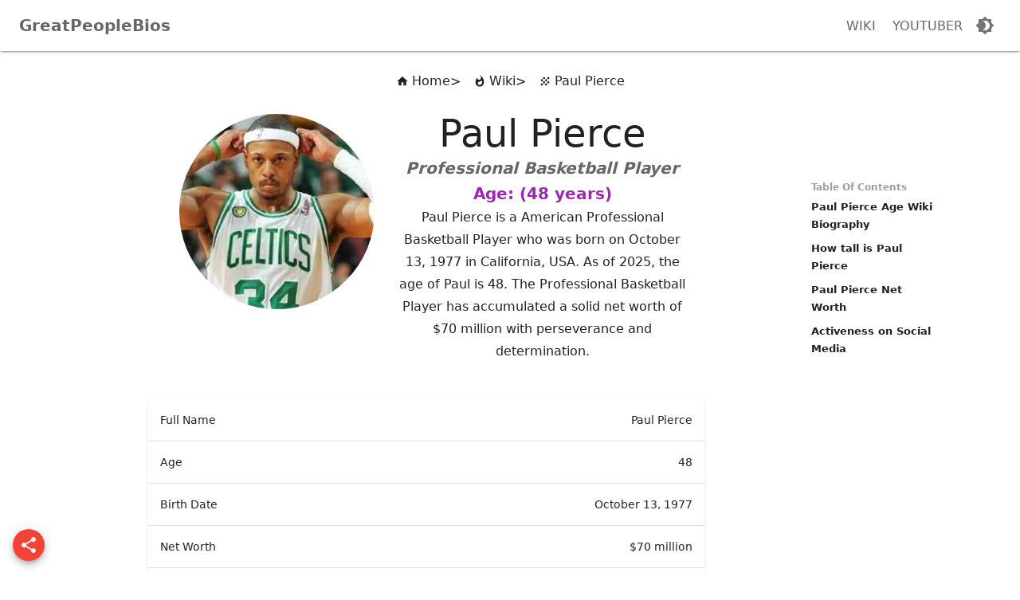

--- FILE ---
content_type: text/html; charset=utf-8
request_url: https://greatpeoplebios.com/wiki/paul-pierce/
body_size: 11374
content:
<!DOCTYPE html><html lang="en"><head><meta charSet="utf-8"/><meta name="viewport" content="width=device-width, initial-scale=1.0"/><title>Paul Pierce 2025 - Biography, Age, Net Worth, Education, Profession, and more</title><meta name="description" content="Paul Pierce is a American Professional Basketball Player who was born on October 13, 1977 in California, USA. As of 2025, the age of Paul is 48. The Profes"/><link rel="canonical" href="https://greatpeoplebios.com/wiki/paul-pierce/"/><link as="image" href="https://backend.greatpeoplebios.com/media/feature_image/Paul-Pierce.jpg" rel="preload" importance="high"/><meta property="og:locale" content="en_US"/><meta property="og:type" content="article"/><meta property="og:title" content="Paul Pierce 2025 - Biography, Age, Net Worth, Education, Profession, and more"/><meta property="og:description" content="Paul Pierce is a American Professional Basketball Player who was born on October 13, 1977 in California, USA. As of 2025, the age of Paul is 48. The Profes"/><meta property="og:url" content="https://greatpeoplebios.com/wiki/paul-pierce/"/><meta property="og:site_name" content="GreatPeopleBios"/><meta property="og:updated_time" content="2022-06-01T18:59:56+00:00"/><meta property="og:image" content="https://backend.greatpeoplebios.com/media/feature_image/Paul-Pierce.jpg"/><meta property="og:image:secure_url" content="https://backend.greatpeoplebios.com/media/feature_image/Paul-Pierce.jpg"/><meta property="og:image:width" content="300"/><meta property="og:image:height" content="300"/><meta property="og:image:alt" content="Paul Pierce"/><meta name="twitter:card" content="summary"/><meta name="twitter:title" content="Paul Pierce 2025 - Biography, Age, Net Worth, Education, Profession, and more"/><meta name="twitter:site" content="@greatpeoplebios"/><meta name="twitter:creator" content="@greatpeoplebios"/><meta name="twitter:description" content="Paul Pierce is a American Professional Basketball Player who was born on October 13, 1977 in California, USA. As of 2025, the age of Paul is 48. The Profes"/><meta name="twitter:image" content="https://backend.greatpeoplebios.com/media/feature_image/Paul-Pierce.jpg"/><meta name="robots" content="follow, index, max-snippet:-1, max-video-preview:-1, max-image-preview:large"/><script type="application/ld+json">{
    "@context": "http://schema.org",
    "@type": "Person",
    "mainEntityOfPage":"https://greatpeoplebios.com/wiki/paul-pierce/",
    "name": "Paul Pierce",
    "description":"Paul Pierce is a American Professional Basketball Player who was born on October 13, 1977 in California, USA. As of 2025, the age of Paul is 48. The Professional Basketball Player has accumulated a solid net worth of $70 million with perseverance and determination.",
    "image":"https://backend.greatpeoplebios.com/media/feature_image/Paul-Pierce.jpg",
    "url":"https://greatpeoplebios.com/wiki/paul-pierce/",
    "familyName": "Pierce",
    "givenName": "Paul",
    "jobTitle": "Professional Basketball Player",
    "birthDate": "October 13, 1977",
    "birthPlace": "California, USA",
    "nationality": "American",
    "alumniOf": "University of Kansas",
    "weight": "109 Kg",
    "netWorth": "$70 million",
    "height": "6 feet 7 inches (2.01m)",
    "sameAs": ["https://greatpeoplebios.com/wiki/paul-pierce/","https://twitter.com/paulpierce34","https://www.instagram.com/paulpierce/?hl=en","https://en.wikipedia.org/wiki/Paul_Pierce","https://www.imdb.com/name/nm2319707/"],
    "parent":[{"@context": "http://schema.org",
              
              "@type": "Person",
              "name": "Lorraine Hosey",
              "gender": "Female",
              "familyName": "Pierce",
              "givenName": "Lorraine"},
          {"@context": "http://schema.org",
            
            "@type": "Person",
            "name": "George Pierce",
            "gender": "Male",
            "familyName": "Pierce",
            "givenName": "George"}
      ],
    "deathDate": "null"
}
    </script><script type="application/ld+json">
{
  "@context": "https://schema.org",
  "@type": "Article",
  "mainEntityOfPage": {
    "@type": "WebPage",
    "@id": "https://greatpeoplebios.com/wiki/paul-pierce/"
  },
  "headline": "Paul Pierce 2025 - Biography, Age, Net Worth, Education, Profession, and more",
  "description": "Paul Pierce is a American Professional Basketball Player who was born on October 13, 1977 in California, USA. As of 2025, the age of Paul is 48. The Profes",
  "image": "https://backend.greatpeoplebios.com/media/feature_image/Paul-Pierce.jpg",
  "keywords":"Paul Pierce wikipedia, Paul Pierce wiki, Paul Pierce age, Paul Pierce net worth, Paul Pierce height, Paul Pierce instagram, Paul Pierce parents, Paul Pierce bio, Paul Pierce breast size",
  "author": {
    "@id": "https://greatpeoplebios.com/",
    "url": "https://greatpeoplebios.com/",
    "@type": "Organization",
    "name": "GreatPeopleBios"
  },
  "publisher": {
    "@id": "https://greatpeoplebios.com/",
    "url": "https://greatpeoplebios.com/",
    "@type": "Organization",
    "name": "GreatPeopleBios",
    "logo": {
      "@type": "ImageObject",
      "url": "https://greatpeoplebios.com/GreatPeopleBios.png"
    }
  },
  "dateModified": "2022-06-01T18:59:56+00:00",
  "inLanguage": "en-US",
  "potentialAction": [
    {
      "@type": "ReadAction",
      "target": [
        "https://greatpeoplebios.com/wiki/paul-pierce/"
      ]
    }
  ]
}</script><meta name="next-head-count" content="27"/><link rel="preconnect" href="https://backend.greatpeoplebios.com"/><link rel="dns-prefetch" href="https://backend.greatpeoplebios.com"/><meta name="color-scheme" content="dark light"/><link rel="apple-touch-icon" sizes="57x57" href="/apple-icon-57x57.png"/><link rel="apple-touch-icon" sizes="60x60" href="/apple-icon-60x60.png"/><link rel="apple-touch-icon" sizes="72x72" href="/apple-icon-72x72.png"/><link rel="apple-touch-icon" sizes="76x76" href="/apple-icon-76x76.png"/><link rel="apple-touch-icon" sizes="114x114" href="/apple-icon-114x114.png"/><link rel="apple-touch-icon" sizes="120x120" href="/apple-icon-120x120.png"/><link rel="apple-touch-icon" sizes="144x144" href="/apple-icon-144x144.png"/><link rel="apple-touch-icon" sizes="152x152" href="/apple-icon-152x152.png"/><link rel="apple-touch-icon" sizes="180x180" href="/apple-icon-180x180.png"/><link rel="icon" type="image/png" sizes="192x192" href="/android-icon-192x192.png"/><link rel="icon" type="image/png" sizes="32x32" href="/favicon-32x32.png"/><link rel="icon" type="image/png" sizes="96x96" href="/favicon-96x96.png"/><link rel="icon" type="image/png" sizes="16x16" href="/favicon-16x16.png"/><link rel="manifest" href="/manifest.json"/><meta name="theme-color" content="rgb(25, 28, 32)" media="(prefers-color-scheme: light)"/><meta name="theme-color" content="rgb(43, 43, 43)" media="(prefers-color-scheme: dark)"/><meta name="msapplication-TileColor" content="rgb(25, 28, 32)"/><meta name="msapplication-TileImage" content="/ms-icon-144x144.png"/><link rel="preload" href="/S6u9w4BMUTPHh6UVSwiPGQ3q5d0.woff2" as="font" type="font/woff2"/><link rel="preload" href="/S6uyw4BMUTPHjx4wXiWtFCc.woff2" as="font" type="font/woff2"/><link rel="preload" href="/_next/static/css/9d1cb2ef04a98d63.css" as="style"/><link rel="stylesheet" href="/_next/static/css/9d1cb2ef04a98d63.css" data-n-g=""/><noscript data-n-css=""></noscript><script defer="" nomodule="" src="/_next/static/chunks/polyfills-5cd94c89d3acac5f.js"></script><script src="/_next/static/chunks/webpack-fd1bc4a65a80e5c8.js" defer=""></script><script src="/_next/static/chunks/framework-5f4595e5518b5600.js" defer=""></script><script src="/_next/static/chunks/main-6ddd723e325ffcb2.js" defer=""></script><script src="/_next/static/chunks/pages/_app-83c2a8d1c7d68095.js" defer=""></script><script src="/_next/static/chunks/826-84c703db347b643e.js" defer=""></script><script src="/_next/static/chunks/431-a6007764fea8a6ac.js" defer=""></script><script src="/_next/static/chunks/pages/wiki/%5Bslug%5D-aeea6b88afd30ce5.js" defer=""></script><script src="/_next/static/07JTQxMAj9f1CnwjFwXLT/_buildManifest.js" defer=""></script><script src="/_next/static/07JTQxMAj9f1CnwjFwXLT/_ssgManifest.js" defer=""></script><script src="/_next/static/07JTQxMAj9f1CnwjFwXLT/_middlewareManifest.js" defer=""></script><style data-styled="" data-styled-version="5.3.3"></style><style data-emotion="css-global 0"></style><style data-emotion="css-global 1m1lgvw">html{-webkit-font-smoothing:antialiased;-moz-osx-font-smoothing:grayscale;box-sizing:border-box;-webkit-text-size-adjust:100%;}*,*::before,*::after{box-sizing:inherit;}strong,b{font-weight:900;}body{margin:0;color:rgba(0, 0, 0, 0.87);line-height:1.74;font-family:Lato,Lucida Grande,system-ui,-apple-system,BlinkMacSystemFont,Segoe UI,Roboto,Helvetica,Arial,Apple Color Emoji,Segoe UI Emoji,Segoe UI Symbol,sans-serif;font-weight:400;font-size:1rem;background-color:#fff;}@media print{body{background-color:#fff;}}body::backdrop{background-color:#fff;}</style><style data-emotion="css fjab3v 1wob34a a2yc2r 1jq08p 1riowxi 76611e n0i0a5 1yxmbwk vubbuv 1v3caum 1qsxih2 1cn3yto 1b3z2x9 1v6pca9 43l9gf 5xigzu 110q8lt 1510ay4 1nuei2s k008qs 1juxp4k nzvj6d bekias 1b5o2ha 1hy9t21 1ivoayb 1fgqd9q 1539qij t52lkt 123cxpn 1ruu5ae 13xy2my vn2m2z 1xnox0e 16bwl5v x2ndbt 1pocvqu 18dqmpl jxmjcq 1uvzap uq3djd 14s4vm1 8bleny 3gif3b 1anti9j 1v9okks 1xg6q9p h1nhr5 me9u5q gsftgp 1no2hqi 1w4d4gp mgur8 16xetfg 1vmx1a5">.css-fjab3v{background-color:#fff;color:rgba(0, 0, 0, 0.87);-webkit-transition:box-shadow 300ms cubic-bezier(0.4, 0, 0.2, 1) 0ms;transition:box-shadow 300ms cubic-bezier(0.4, 0, 0.2, 1) 0ms;box-shadow:0px 3px 1px -2px rgba(0,0,0,0.2),0px 2px 2px 0px rgba(0,0,0,0.14),0px 1px 5px 0px rgba(0,0,0,0.12);display:-webkit-box;display:-webkit-flex;display:-ms-flexbox;display:flex;-webkit-flex-direction:column;-ms-flex-direction:column;flex-direction:column;width:100%;box-sizing:border-box;-webkit-flex-shrink:0;-ms-flex-negative:0;flex-shrink:0;position:relative;background-color:#9c27b0;color:#fff;background-color:#fff;}.css-1wob34a{position:relative;display:-webkit-box;display:-webkit-flex;display:-ms-flexbox;display:flex;-webkit-align-items:center;-webkit-box-align:center;-ms-flex-align:center;align-items:center;padding-left:16px;padding-right:16px;min-height:56px;background-color:#fff;display:-webkit-box;display:-webkit-flex;display:-ms-flexbox;display:flex;-webkit-align-items:center;-webkit-box-align:center;-ms-flex-align:center;align-items:center;-webkit-flex-direction:row;-ms-flex-direction:row;flex-direction:row;padding:8px;}@media (min-width:600px){.css-1wob34a{padding-left:24px;padding-right:24px;}}@media (min-width:0px) and (orientation: landscape){.css-1wob34a{min-height:48px;}}@media (min-width:600px){.css-1wob34a{min-height:64px;}}.css-a2yc2r{margin:0;font-family:Lato,Lucida Grande,system-ui,-apple-system,BlinkMacSystemFont,Segoe UI,Roboto,Helvetica,Arial,Apple Color Emoji,Segoe UI Emoji,Segoe UI Symbol,sans-serif;font-weight:700;font-size:1.25rem;line-height:1.6;display:-webkit-box;display:-webkit-flex;display:-ms-flexbox;display:flex;-webkit-align-items:center;-webkit-box-align:center;-ms-flex-align:center;align-items:center;-webkit-flex-direction:row;-ms-flex-direction:row;flex-direction:row;-webkit-box-pack:center;-ms-flex-pack:center;-webkit-justify-content:center;justify-content:center;}.css-1jq08p{margin:0;color:rgba(0, 0, 0, 0.6);-webkit-text-decoration:none;text-decoration:none;cursor:pointer;}.css-1riowxi{display:-webkit-box;display:-webkit-flex;display:-ms-flexbox;display:flex;-webkit-box-flex:1;-webkit-flex-grow:1;-ms-flex-positive:1;flex-grow:1;-webkit-box-pack:end;-ms-flex-pack:end;-webkit-justify-content:flex-end;justify-content:flex-end;}.css-76611e{margin:0;color:#9c27b0;-webkit-text-decoration:none;text-decoration:none;display:-webkit-inline-box;display:-webkit-inline-flex;display:-ms-inline-flexbox;display:inline-flex;-webkit-align-items:center;-webkit-box-align:center;-ms-flex-align:center;align-items:center;-webkit-box-pack:center;-ms-flex-pack:center;-webkit-justify-content:center;justify-content:center;position:relative;box-sizing:border-box;-webkit-tap-highlight-color:transparent;background-color:transparent;outline:0;border:0;margin:0;border-radius:0;padding:0;cursor:pointer;-webkit-user-select:none;-moz-user-select:none;-ms-user-select:none;user-select:none;vertical-align:middle;-moz-appearance:none;-webkit-appearance:none;-webkit-text-decoration:none;text-decoration:none;color:inherit;font-family:Lato,Lucida Grande,system-ui,-apple-system,BlinkMacSystemFont,Segoe UI,Roboto,Helvetica,Arial,Apple Color Emoji,Segoe UI Emoji,Segoe UI Symbol,sans-serif;font-weight:700;font-size:0.875rem;line-height:1.75;text-transform:uppercase;min-width:64px;padding:6px 8px;border-radius:4px;-webkit-transition:background-color 250ms cubic-bezier(0.4, 0, 0.2, 1) 0ms,box-shadow 250ms cubic-bezier(0.4, 0, 0.2, 1) 0ms,border-color 250ms cubic-bezier(0.4, 0, 0.2, 1) 0ms,color 250ms cubic-bezier(0.4, 0, 0.2, 1) 0ms;transition:background-color 250ms cubic-bezier(0.4, 0, 0.2, 1) 0ms,box-shadow 250ms cubic-bezier(0.4, 0, 0.2, 1) 0ms,border-color 250ms cubic-bezier(0.4, 0, 0.2, 1) 0ms,color 250ms cubic-bezier(0.4, 0, 0.2, 1) 0ms;color:#9c27b0;cursor:pointer;}.css-76611e::-moz-focus-inner{border-style:none;}.css-76611e.Mui-disabled{pointer-events:none;cursor:default;}@media print{.css-76611e{-webkit-print-color-adjust:exact;color-adjust:exact;}}.css-76611e:hover{-webkit-text-decoration:none;text-decoration:none;background-color:rgba(156, 39, 176, 0.04);}@media (hover: none){.css-76611e:hover{background-color:transparent;}}.css-76611e.Mui-disabled{color:rgba(0, 0, 0, 0.26);}.css-n0i0a5{margin:0;line-height:1.74;font-family:Lato,Lucida Grande,system-ui,-apple-system,BlinkMacSystemFont,Segoe UI,Roboto,Helvetica,Arial,Apple Color Emoji,Segoe UI Emoji,Segoe UI Symbol,sans-serif;font-weight:400;font-size:1rem;color:rgba(0, 0, 0, 0.6);}.css-1yxmbwk{display:-webkit-inline-box;display:-webkit-inline-flex;display:-ms-inline-flexbox;display:inline-flex;-webkit-align-items:center;-webkit-box-align:center;-ms-flex-align:center;align-items:center;-webkit-box-pack:center;-ms-flex-pack:center;-webkit-justify-content:center;justify-content:center;position:relative;box-sizing:border-box;-webkit-tap-highlight-color:transparent;background-color:transparent;outline:0;border:0;margin:0;border-radius:0;padding:0;cursor:pointer;-webkit-user-select:none;-moz-user-select:none;-ms-user-select:none;user-select:none;vertical-align:middle;-moz-appearance:none;-webkit-appearance:none;-webkit-text-decoration:none;text-decoration:none;color:inherit;text-align:center;-webkit-flex:0 0 auto;-ms-flex:0 0 auto;flex:0 0 auto;font-size:1.5rem;padding:8px;border-radius:50%;overflow:visible;color:rgba(0, 0, 0, 0.54);-webkit-transition:background-color 150ms cubic-bezier(0.4, 0, 0.2, 1) 0ms;transition:background-color 150ms cubic-bezier(0.4, 0, 0.2, 1) 0ms;}.css-1yxmbwk::-moz-focus-inner{border-style:none;}.css-1yxmbwk.Mui-disabled{pointer-events:none;cursor:default;}@media print{.css-1yxmbwk{-webkit-print-color-adjust:exact;color-adjust:exact;}}.css-1yxmbwk:hover{background-color:rgba(0, 0, 0, 0.04);}@media (hover: none){.css-1yxmbwk:hover{background-color:transparent;}}.css-1yxmbwk.Mui-disabled{background-color:transparent;color:rgba(0, 0, 0, 0.26);}.css-vubbuv{-webkit-user-select:none;-moz-user-select:none;-ms-user-select:none;user-select:none;width:1em;height:1em;display:inline-block;fill:currentColor;-webkit-flex-shrink:0;-ms-flex-negative:0;flex-shrink:0;-webkit-transition:fill 200ms cubic-bezier(0.4, 0, 0.2, 1) 0ms;transition:fill 200ms cubic-bezier(0.4, 0, 0.2, 1) 0ms;font-size:1.5rem;}.css-1v3caum{padding-top:16px;}.css-1qsxih2{width:100%;margin-left:auto;box-sizing:border-box;margin-right:auto;display:block;padding-left:16px;padding-right:16px;}@media (min-width:600px){.css-1qsxih2{padding-left:24px;padding-right:24px;}}@media (min-width:1200px){.css-1qsxih2{max-width:1200px;}}.css-1cn3yto{box-sizing:border-box;display:-webkit-box;display:-webkit-flex;display:-ms-flexbox;display:flex;-webkit-box-flex-wrap:wrap;-webkit-flex-wrap:wrap;-ms-flex-wrap:wrap;flex-wrap:wrap;width:100%;-webkit-flex-direction:row;-ms-flex-direction:row;flex-direction:row;-webkit-box-pack:center;-ms-flex-pack:center;-webkit-justify-content:center;justify-content:center;}.css-1b3z2x9{list-style:none;margin:0;padding:0;position:relative;display:-webkit-box;display:-webkit-flex;display:-ms-flexbox;display:flex;-webkit-align-items:center;-webkit-box-align:center;-ms-flex-align:center;align-items:center;-webkit-box-pack:start;-ms-flex-pack:start;-webkit-justify-content:flex-start;justify-content:flex-start;}.css-1v6pca9{display:-webkit-box;display:-webkit-flex;display:-ms-flexbox;display:flex;-webkit-box-pack:start;-ms-flex-pack:start;-webkit-justify-content:flex-start;justify-content:flex-start;-webkit-align-items:center;-webkit-box-align:center;-ms-flex-align:center;align-items:center;position:relative;-webkit-text-decoration:none;text-decoration:none;width:100%;box-sizing:border-box;text-align:left;padding-top:8px;padding-bottom:8px;padding-left:16px;padding-right:16px;width:-webkit-fit-content;width:-moz-fit-content;width:fit-content;padding:8px;}.css-1v6pca9.Mui-focusVisible{background-color:rgba(0, 0, 0, 0.12);}.css-1v6pca9.Mui-selected{background-color:rgba(156, 39, 176, 0.08);}.css-1v6pca9.Mui-selected.Mui-focusVisible{background-color:rgba(156, 39, 176, 0.2);}.css-1v6pca9.Mui-disabled{opacity:0.38;}.css-1v6pca9::after{content:">";}.css-43l9gf{margin:0;color:inherit;-webkit-text-decoration:none;text-decoration:none;display:-webkit-box;display:-webkit-flex;display:-ms-flexbox;display:flex;-webkit-align-items:center;-webkit-box-align:center;-ms-flex-align:center;align-items:center;width:auto;}.css-43l9gf:hover{-webkit-text-decoration:underline;text-decoration:underline;}.css-5xigzu{-webkit-user-select:none;-moz-user-select:none;-ms-user-select:none;user-select:none;width:1em;height:1em;display:inline-block;fill:currentColor;-webkit-flex-shrink:0;-ms-flex-negative:0;flex-shrink:0;-webkit-transition:fill 200ms cubic-bezier(0.4, 0, 0.2, 1) 0ms;transition:fill 200ms cubic-bezier(0.4, 0, 0.2, 1) 0ms;font-size:inherit;margin-right:4px;}.css-110q8lt{margin:0;color:inherit;-webkit-text-decoration:none;text-decoration:none;display:-webkit-box;display:-webkit-flex;display:-ms-flexbox;display:flex;-webkit-align-items:center;-webkit-box-align:center;-ms-flex-align:center;align-items:center;}.css-110q8lt:hover{-webkit-text-decoration:underline;text-decoration:underline;}.css-1510ay4{display:-webkit-box;display:-webkit-flex;display:-ms-flexbox;display:flex;-webkit-box-pack:start;-ms-flex-pack:start;-webkit-justify-content:flex-start;justify-content:flex-start;-webkit-align-items:center;-webkit-box-align:center;-ms-flex-align:center;align-items:center;position:relative;-webkit-text-decoration:none;text-decoration:none;width:100%;box-sizing:border-box;text-align:left;padding-top:8px;padding-bottom:8px;padding-left:16px;padding-right:16px;padding:8px;}.css-1510ay4.Mui-focusVisible{background-color:rgba(0, 0, 0, 0.12);}.css-1510ay4.Mui-selected{background-color:rgba(156, 39, 176, 0.08);}.css-1510ay4.Mui-selected.Mui-focusVisible{background-color:rgba(156, 39, 176, 0.2);}.css-1510ay4.Mui-disabled{opacity:0.38;}.css-1nuei2s{margin:0;line-height:1.74;font-family:Lato,Lucida Grande,system-ui,-apple-system,BlinkMacSystemFont,Segoe UI,Roboto,Helvetica,Arial,Apple Color Emoji,Segoe UI Emoji,Segoe UI Symbol,sans-serif;font-weight:400;font-size:1rem;color:inherit;display:-webkit-box;display:-webkit-flex;display:-ms-flexbox;display:flex;-webkit-align-items:center;-webkit-box-align:center;-ms-flex-align:center;align-items:center;}.css-k008qs{display:-webkit-box;display:-webkit-flex;display:-ms-flexbox;display:flex;}.css-1juxp4k{box-sizing:border-box;display:-webkit-box;display:-webkit-flex;display:-ms-flexbox;display:flex;-webkit-box-flex-wrap:wrap;-webkit-flex-wrap:wrap;-ms-flex-wrap:wrap;flex-wrap:wrap;width:100%;-webkit-flex-direction:row;-ms-flex-direction:row;flex-direction:row;margin-top:-24px;width:calc(100% + 24px);margin-left:-24px;-webkit-box-pack:center;-ms-flex-pack:center;-webkit-justify-content:center;justify-content:center;}.css-1juxp4k>.MuiGrid-item{padding-top:24px;}.css-1juxp4k>.MuiGrid-item{padding-left:24px;}.css-nzvj6d{box-sizing:border-box;display:-webkit-box;display:-webkit-flex;display:-ms-flexbox;display:flex;-webkit-box-flex-wrap:wrap;-webkit-flex-wrap:wrap;-ms-flex-wrap:wrap;flex-wrap:wrap;width:100%;margin:0;-webkit-flex-direction:row;-ms-flex-direction:row;flex-direction:row;}@media (min-width:600px){.css-nzvj6d{-webkit-flex-basis:100%;-ms-flex-preferred-size:100%;flex-basis:100%;-webkit-box-flex:0;-webkit-flex-grow:0;-ms-flex-positive:0;flex-grow:0;max-width:100%;}}@media (min-width:900px){.css-nzvj6d{-webkit-flex-basis:75%;-ms-flex-preferred-size:75%;flex-basis:75%;-webkit-box-flex:0;-webkit-flex-grow:0;-ms-flex-positive:0;flex-grow:0;max-width:75%;}}@media (min-width:1200px){.css-nzvj6d{-webkit-flex-basis:75%;-ms-flex-preferred-size:75%;flex-basis:75%;-webkit-box-flex:0;-webkit-flex-grow:0;-ms-flex-positive:0;flex-grow:0;max-width:75%;}}@media (min-width:1536px){.css-nzvj6d{-webkit-flex-basis:75%;-ms-flex-preferred-size:75%;flex-basis:75%;-webkit-box-flex:0;-webkit-flex-grow:0;-ms-flex-positive:0;flex-grow:0;max-width:75%;}}.css-bekias{box-sizing:border-box;margin:0;-webkit-flex-direction:row;-ms-flex-direction:row;flex-direction:row;}@media (min-width:600px){.css-bekias{-webkit-flex-basis:100%;-ms-flex-preferred-size:100%;flex-basis:100%;-webkit-box-flex:0;-webkit-flex-grow:0;-ms-flex-positive:0;flex-grow:0;max-width:100%;}}@media (min-width:900px){.css-bekias{-webkit-flex-basis:41.666667%;-ms-flex-preferred-size:41.666667%;flex-basis:41.666667%;-webkit-box-flex:0;-webkit-flex-grow:0;-ms-flex-positive:0;flex-grow:0;max-width:41.666667%;}}@media (min-width:1200px){.css-bekias{-webkit-flex-basis:41.666667%;-ms-flex-preferred-size:41.666667%;flex-basis:41.666667%;-webkit-box-flex:0;-webkit-flex-grow:0;-ms-flex-positive:0;flex-grow:0;max-width:41.666667%;}}@media (min-width:1536px){.css-bekias{-webkit-flex-basis:41.666667%;-ms-flex-preferred-size:41.666667%;flex-basis:41.666667%;-webkit-box-flex:0;-webkit-flex-grow:0;-ms-flex-positive:0;flex-grow:0;max-width:41.666667%;}}.css-1b5o2ha{position:relative;display:-webkit-box;display:-webkit-flex;display:-ms-flexbox;display:flex;-webkit-align-items:center;-webkit-box-align:center;-ms-flex-align:center;align-items:center;-webkit-box-pack:center;-ms-flex-pack:center;-webkit-justify-content:center;justify-content:center;-webkit-flex-shrink:0;-ms-flex-negative:0;flex-shrink:0;width:40px;height:40px;font-family:Lato,Lucida Grande,system-ui,-apple-system,BlinkMacSystemFont,Segoe UI,Roboto,Helvetica,Arial,Apple Color Emoji,Segoe UI Emoji,Segoe UI Symbol,sans-serif;font-size:1.25rem;line-height:1;border-radius:50%;overflow:hidden;-webkit-user-select:none;-moz-user-select:none;-ms-user-select:none;user-select:none;}.css-1hy9t21{width:100%;height:100%;text-align:center;object-fit:cover;color:transparent;text-indent:10000px;}.css-1ivoayb{box-sizing:border-box;margin:0;-webkit-flex-direction:row;-ms-flex-direction:row;flex-direction:row;padding:16px;}@media (min-width:600px){.css-1ivoayb{-webkit-flex-basis:100%;-ms-flex-preferred-size:100%;flex-basis:100%;-webkit-box-flex:0;-webkit-flex-grow:0;-ms-flex-positive:0;flex-grow:0;max-width:100%;}}@media (min-width:900px){.css-1ivoayb{-webkit-flex-basis:58.333333%;-ms-flex-preferred-size:58.333333%;flex-basis:58.333333%;-webkit-box-flex:0;-webkit-flex-grow:0;-ms-flex-positive:0;flex-grow:0;max-width:58.333333%;}}@media (min-width:1200px){.css-1ivoayb{-webkit-flex-basis:58.333333%;-ms-flex-preferred-size:58.333333%;flex-basis:58.333333%;-webkit-box-flex:0;-webkit-flex-grow:0;-ms-flex-positive:0;flex-grow:0;max-width:58.333333%;}}@media (min-width:1536px){.css-1ivoayb{-webkit-flex-basis:58.333333%;-ms-flex-preferred-size:58.333333%;flex-basis:58.333333%;-webkit-box-flex:0;-webkit-flex-grow:0;-ms-flex-positive:0;flex-grow:0;max-width:58.333333%;}}.css-1fgqd9q{margin:0;font-family:Lato,Lucida Grande,system-ui,-apple-system,BlinkMacSystemFont,Segoe UI,Roboto,Helvetica,Arial,Apple Color Emoji,Segoe UI Emoji,Segoe UI Symbol,sans-serif;font-weight:400;font-size:3rem;line-height:1.167;}.css-1539qij{margin:0;font-family:Lato,Lucida Grande,system-ui,-apple-system,BlinkMacSystemFont,Segoe UI,Roboto,Helvetica,Arial,Apple Color Emoji,Segoe UI Emoji,Segoe UI Symbol,sans-serif;font-weight:700;font-size:1.25rem;line-height:1.6;margin-bottom:0.35em;color:rgba(0, 0, 0, 0.6);}.css-t52lkt{margin:0;font-family:Lato,Lucida Grande,system-ui,-apple-system,BlinkMacSystemFont,Segoe UI,Roboto,Helvetica,Arial,Apple Color Emoji,Segoe UI Emoji,Segoe UI Symbol,sans-serif;font-weight:700;font-size:1.25rem;line-height:1.6;margin-bottom:0.35em;color:#9c27b0;}.css-123cxpn{margin:0;font-family:Lato,Lucida Grande,system-ui,-apple-system,BlinkMacSystemFont,Segoe UI,Roboto,Helvetica,Arial,Apple Color Emoji,Segoe UI Emoji,Segoe UI Symbol,sans-serif;font-weight:400;font-size:1rem;line-height:1.75;margin-bottom:0.35em;}.css-1ruu5ae{box-sizing:border-box;margin:0;-webkit-flex-direction:row;-ms-flex-direction:row;flex-direction:row;}@media (min-width:600px){.css-1ruu5ae{-webkit-flex-basis:100%;-ms-flex-preferred-size:100%;flex-basis:100%;-webkit-box-flex:0;-webkit-flex-grow:0;-ms-flex-positive:0;flex-grow:0;max-width:100%;}}@media (min-width:900px){.css-1ruu5ae{-webkit-flex-basis:75%;-ms-flex-preferred-size:75%;flex-basis:75%;-webkit-box-flex:0;-webkit-flex-grow:0;-ms-flex-positive:0;flex-grow:0;max-width:75%;}}@media (min-width:1200px){.css-1ruu5ae{-webkit-flex-basis:75%;-ms-flex-preferred-size:75%;flex-basis:75%;-webkit-box-flex:0;-webkit-flex-grow:0;-ms-flex-positive:0;flex-grow:0;max-width:75%;}}@media (min-width:1536px){.css-1ruu5ae{-webkit-flex-basis:75%;-ms-flex-preferred-size:75%;flex-basis:75%;-webkit-box-flex:0;-webkit-flex-grow:0;-ms-flex-positive:0;flex-grow:0;max-width:75%;}}.css-13xy2my{background-color:#fff;color:rgba(0, 0, 0, 0.87);-webkit-transition:box-shadow 300ms cubic-bezier(0.4, 0, 0.2, 1) 0ms;transition:box-shadow 300ms cubic-bezier(0.4, 0, 0.2, 1) 0ms;border-radius:4px;box-shadow:0px 2px 1px -1px rgba(0,0,0,0.2),0px 1px 1px 0px rgba(0,0,0,0.14),0px 1px 3px 0px rgba(0,0,0,0.12);width:100%;overflow-x:auto;}.css-vn2m2z{display:table;width:100%;border-collapse:collapse;border-spacing:0;}.css-vn2m2z caption{font-family:Lato,Lucida Grande,system-ui,-apple-system,BlinkMacSystemFont,Segoe UI,Roboto,Helvetica,Arial,Apple Color Emoji,Segoe UI Emoji,Segoe UI Symbol,sans-serif;font-weight:400;font-size:0.875rem;line-height:1.43;padding:16px;color:rgba(0, 0, 0, 0.6);text-align:left;caption-side:bottom;}.css-1xnox0e{display:table-row-group;}.css-16bwl5v{color:inherit;display:table-row;vertical-align:middle;outline:0;}.css-16bwl5v.MuiTableRow-hover:hover{background-color:rgba(0, 0, 0, 0.04);}.css-16bwl5v.Mui-selected{background-color:rgba(156, 39, 176, 0.08);}.css-16bwl5v.Mui-selected:hover{background-color:rgba(156, 39, 176, 0.12);}.css-x2ndbt{font-family:Lato,Lucida Grande,system-ui,-apple-system,BlinkMacSystemFont,Segoe UI,Roboto,Helvetica,Arial,Apple Color Emoji,Segoe UI Emoji,Segoe UI Symbol,sans-serif;font-weight:400;font-size:0.875rem;line-height:1.43;display:table-cell;vertical-align:inherit;border-bottom:1px solid rgba(224, 224, 224, 1);text-align:left;padding:16px;color:rgba(0, 0, 0, 0.87);}.css-1pocvqu{font-family:Lato,Lucida Grande,system-ui,-apple-system,BlinkMacSystemFont,Segoe UI,Roboto,Helvetica,Arial,Apple Color Emoji,Segoe UI Emoji,Segoe UI Symbol,sans-serif;font-weight:400;font-size:0.875rem;line-height:1.43;display:table-cell;vertical-align:inherit;border-bottom:1px solid rgba(224, 224, 224, 1);text-align:right;padding:16px;color:rgba(0, 0, 0, 0.87);-webkit-flex-direction:row-reverse;-ms-flex-direction:row-reverse;flex-direction:row-reverse;}.css-18dqmpl{margin:0;color:#9c27b0;-webkit-text-decoration:none;text-decoration:none;}.css-jxmjcq{margin:0;font-family:Lato,Lucida Grande,system-ui,-apple-system,BlinkMacSystemFont,Segoe UI,Roboto,Helvetica,Arial,Apple Color Emoji,Segoe UI Emoji,Segoe UI Symbol,sans-serif;font-weight:400;font-size:2.125rem;line-height:1.235;margin-bottom:0.35em;margin-top:16px;}.css-1uvzap{margin:0;line-height:1.74;font-family:Lato,Lucida Grande,system-ui,-apple-system,BlinkMacSystemFont,Segoe UI,Roboto,Helvetica,Arial,Apple Color Emoji,Segoe UI Emoji,Segoe UI Symbol,sans-serif;font-weight:400;font-size:1rem;margin-bottom:0.35em;}.css-uq3djd{top:70px;margin-top:70px;width:210px;-webkit-flex-shrink:0;-ms-flex-negative:0;flex-shrink:0;position:-webkit-sticky;position:sticky;height:calc(100vh - 70px);overflow-y:auto;padding:16px 32px 16px 0px;display:none;}@media (min-width:600px){.css-uq3djd{display:block;}}.css-14s4vm1{margin:0;line-height:1.74;font-family:Lato,Lucida Grande,system-ui,-apple-system,BlinkMacSystemFont,Segoe UI,Roboto,Helvetica,Arial,Apple Color Emoji,Segoe UI Emoji,Segoe UI Symbol,sans-serif;font-weight:400;font-size:1rem;margin-bottom:0.35em;margin-top:16px;padding-left:12px;font-size:0.75rem;font-weight:900;color:#9e9e9e;}.css-8bleny{margin:0;line-height:1.74;font-family:Lato,Lucida Grande,system-ui,-apple-system,BlinkMacSystemFont,Segoe UI,Roboto,Helvetica,Arial,Apple Color Emoji,Segoe UI Emoji,Segoe UI Symbol,sans-serif;font-weight:400;font-size:1rem;padding:0;margin:0;list-style:none;}.css-3gif3b{margin:0;color:rgba(0, 0, 0, 0.87);display:block;-webkit-text-decoration:none;text-decoration:none;font-size:0.8125rem;padding:0px 8px 0px 10px;margin:4px 0px 8px 0px;border-left:2px solid transparent;box-sizing:border-box;font-weight:700;}.css-1anti9j{box-sizing:border-box;display:-webkit-box;display:-webkit-flex;display:-ms-flexbox;display:flex;-webkit-box-flex-wrap:wrap;-webkit-flex-wrap:wrap;-ms-flex-wrap:wrap;flex-wrap:wrap;width:100%;-webkit-flex-direction:row;-ms-flex-direction:row;flex-direction:row;-webkit-box-pack:center;-ms-flex-pack:center;-webkit-justify-content:center;justify-content:center;margin-top:16px;}.css-1v9okks{box-sizing:border-box;margin:0;-webkit-flex-direction:row;-ms-flex-direction:row;flex-direction:row;-webkit-flex-basis:100%;-ms-flex-preferred-size:100%;flex-basis:100%;-webkit-box-flex:0;-webkit-flex-grow:0;-ms-flex-positive:0;flex-grow:0;max-width:100%;padding-left:0px;list-style:none;overflow:hidden;text-align:center;}@media (min-width:600px){.css-1v9okks{-webkit-flex-basis:100%;-ms-flex-preferred-size:100%;flex-basis:100%;-webkit-box-flex:0;-webkit-flex-grow:0;-ms-flex-positive:0;flex-grow:0;max-width:100%;}}@media (min-width:900px){.css-1v9okks{-webkit-flex-basis:100%;-ms-flex-preferred-size:100%;flex-basis:100%;-webkit-box-flex:0;-webkit-flex-grow:0;-ms-flex-positive:0;flex-grow:0;max-width:100%;}}@media (min-width:1200px){.css-1v9okks{-webkit-flex-basis:100%;-ms-flex-preferred-size:100%;flex-basis:100%;-webkit-box-flex:0;-webkit-flex-grow:0;-ms-flex-positive:0;flex-grow:0;max-width:100%;}}@media (min-width:1536px){.css-1v9okks{-webkit-flex-basis:100%;-ms-flex-preferred-size:100%;flex-basis:100%;-webkit-box-flex:0;-webkit-flex-grow:0;-ms-flex-positive:0;flex-grow:0;max-width:100%;}}.css-1xg6q9p{margin:0;color:#9c27b0;-webkit-text-decoration:none;text-decoration:none;margin:0;font-family:Lato,Lucida Grande,system-ui,-apple-system,BlinkMacSystemFont,Segoe UI,Roboto,Helvetica,Arial,Apple Color Emoji,Segoe UI Emoji,Segoe UI Symbol,sans-serif;font-weight:400;font-size:1.5rem;line-height:1.334;color:rgba(0, 0, 0, 0.6);}.css-1xg6q9p:hover{-webkit-text-decoration:underline;text-decoration:underline;}.css-h1nhr5{display:inline-block;position:relative;line-height:0;}.css-h1nhr5 .MuiImageListItem-img{object-fit:cover;width:100%;height:100%;}.css-me9u5q{margin:0;color:#9c27b0;-webkit-text-decoration:underline;text-decoration:underline;text-decoration-color:rgba(156, 39, 176, 0.4);}.css-me9u5q:hover{text-decoration-color:inherit;}.css-gsftgp{position:absolute;left:0;right:0;background:rgba(0, 0, 0, 0.5);display:-webkit-box;display:-webkit-flex;display:-ms-flexbox;display:flex;-webkit-align-items:center;-webkit-box-align:center;-ms-flex-align:center;align-items:center;font-family:Lato,Lucida Grande,system-ui,-apple-system,BlinkMacSystemFont,Segoe UI,Roboto,Helvetica,Arial,Apple Color Emoji,Segoe UI Emoji,Segoe UI Symbol,sans-serif;bottom:0;}.css-1no2hqi{-webkit-box-flex:1;-webkit-flex-grow:1;-ms-flex-positive:1;flex-grow:1;padding:12px 16px;color:#fff;overflow:hidden;}.css-1w4d4gp{font-size:1rem;line-height:24px;text-overflow:ellipsis;overflow:hidden;white-space:nowrap;}.css-mgur8{position:fixed;bottom:16px;right:16px;}.css-16xetfg{display:-webkit-inline-box;display:-webkit-inline-flex;display:-ms-inline-flexbox;display:inline-flex;-webkit-align-items:center;-webkit-box-align:center;-ms-flex-align:center;align-items:center;-webkit-box-pack:center;-ms-flex-pack:center;-webkit-justify-content:center;justify-content:center;position:relative;box-sizing:border-box;-webkit-tap-highlight-color:transparent;background-color:transparent;outline:0;border:0;margin:0;border-radius:0;padding:0;cursor:pointer;-webkit-user-select:none;-moz-user-select:none;-ms-user-select:none;user-select:none;vertical-align:middle;-moz-appearance:none;-webkit-appearance:none;-webkit-text-decoration:none;text-decoration:none;color:inherit;font-family:Lato,Lucida Grande,system-ui,-apple-system,BlinkMacSystemFont,Segoe UI,Roboto,Helvetica,Arial,Apple Color Emoji,Segoe UI Emoji,Segoe UI Symbol,sans-serif;font-weight:700;font-size:0.875rem;line-height:1.75;text-transform:uppercase;min-height:36px;-webkit-transition:background-color 250ms cubic-bezier(0.4, 0, 0.2, 1) 0ms,box-shadow 250ms cubic-bezier(0.4, 0, 0.2, 1) 0ms,border-color 250ms cubic-bezier(0.4, 0, 0.2, 1) 0ms;transition:background-color 250ms cubic-bezier(0.4, 0, 0.2, 1) 0ms,box-shadow 250ms cubic-bezier(0.4, 0, 0.2, 1) 0ms,border-color 250ms cubic-bezier(0.4, 0, 0.2, 1) 0ms;border-radius:50%;padding:0;min-width:0;width:40px;height:40px;box-shadow:0px 3px 5px -1px rgba(0,0,0,0.2),0px 6px 10px 0px rgba(0,0,0,0.14),0px 1px 18px 0px rgba(0,0,0,0.12);color:rgba(0, 0, 0, 0.87);background-color:#e0e0e0;color:#fff;background-color:#f44336;}.css-16xetfg::-moz-focus-inner{border-style:none;}.css-16xetfg.Mui-disabled{pointer-events:none;cursor:default;}@media print{.css-16xetfg{-webkit-print-color-adjust:exact;color-adjust:exact;}}.css-16xetfg:active{box-shadow:0px 7px 8px -4px rgba(0,0,0,0.2),0px 12px 17px 2px rgba(0,0,0,0.14),0px 5px 22px 4px rgba(0,0,0,0.12);}.css-16xetfg:hover{background-color:#f5f5f5;-webkit-text-decoration:none;text-decoration:none;}@media (hover: none){.css-16xetfg:hover{background-color:#e0e0e0;}}.css-16xetfg.Mui-focusVisible{box-shadow:0px 3px 5px -1px rgba(0,0,0,0.2),0px 6px 10px 0px rgba(0,0,0,0.14),0px 1px 18px 0px rgba(0,0,0,0.12);}.css-16xetfg.Mui-disabled{color:rgba(0, 0, 0, 0.26);box-shadow:none;background-color:rgba(0, 0, 0, 0.12);}.css-16xetfg:hover{background-color:rgb(170, 46, 37);}@media (hover: none){.css-16xetfg:hover{background-color:#f44336;}}.css-1vmx1a5{position:fixed;bottom:16px;left:16px;}</style><style id="jss-server-side"></style><style id="insertion-point-jss"></style><script data-cfasync="false" nonce="0c7d431d-7b83-4928-9cf1-1533a3e2b30c">try{(function(w,d){!function(j,k,l,m){if(j.zaraz)console.error("zaraz is loaded twice");else{j[l]=j[l]||{};j[l].executed=[];j.zaraz={deferred:[],listeners:[]};j.zaraz._v="5874";j.zaraz._n="0c7d431d-7b83-4928-9cf1-1533a3e2b30c";j.zaraz.q=[];j.zaraz._f=function(n){return async function(){var o=Array.prototype.slice.call(arguments);j.zaraz.q.push({m:n,a:o})}};for(const p of["track","set","debug"])j.zaraz[p]=j.zaraz._f(p);j.zaraz.init=()=>{var q=k.getElementsByTagName(m)[0],r=k.createElement(m),s=k.getElementsByTagName("title")[0];s&&(j[l].t=k.getElementsByTagName("title")[0].text);j[l].x=Math.random();j[l].w=j.screen.width;j[l].h=j.screen.height;j[l].j=j.innerHeight;j[l].e=j.innerWidth;j[l].l=j.location.href;j[l].r=k.referrer;j[l].k=j.screen.colorDepth;j[l].n=k.characterSet;j[l].o=(new Date).getTimezoneOffset();if(j.dataLayer)for(const t of Object.entries(Object.entries(dataLayer).reduce((u,v)=>({...u[1],...v[1]}),{})))zaraz.set(t[0],t[1],{scope:"page"});j[l].q=[];for(;j.zaraz.q.length;){const w=j.zaraz.q.shift();j[l].q.push(w)}r.defer=!0;for(const x of[localStorage,sessionStorage])Object.keys(x||{}).filter(z=>z.startsWith("_zaraz_")).forEach(y=>{try{j[l]["z_"+y.slice(7)]=JSON.parse(x.getItem(y))}catch{j[l]["z_"+y.slice(7)]=x.getItem(y)}});r.referrerPolicy="origin";r.src="/cdn-cgi/zaraz/s.js?z="+btoa(encodeURIComponent(JSON.stringify(j[l])));q.parentNode.insertBefore(r,q)};["complete","interactive"].includes(k.readyState)?zaraz.init():j.addEventListener("DOMContentLoaded",zaraz.init)}}(w,d,"zarazData","script");window.zaraz._p=async d$=>new Promise(ea=>{if(d$){d$.e&&d$.e.forEach(eb=>{try{const ec=d.querySelector("script[nonce]"),ed=ec?.nonce||ec?.getAttribute("nonce"),ee=d.createElement("script");ed&&(ee.nonce=ed);ee.innerHTML=eb;ee.onload=()=>{d.head.removeChild(ee)};d.head.appendChild(ee)}catch(ef){console.error(`Error executing script: ${eb}\n`,ef)}});Promise.allSettled((d$.f||[]).map(eg=>fetch(eg[0],eg[1])))}ea()});zaraz._p({"e":["(function(w,d){})(window,document)"]});})(window,document)}catch(e){throw fetch("/cdn-cgi/zaraz/t"),e;};</script></head><body><div id="__next" data-reactroot=""><header class="MuiPaper-root MuiPaper-elevation MuiPaper-elevation2 MuiAppBar-root MuiAppBar-colorPrimary MuiAppBar-positionRelative css-fjab3v" id="masthead"><div class="MuiToolbar-root MuiToolbar-gutters MuiToolbar-regular css-1wob34a" position="relative" aria-label="Top Level" role="navigation" itemType="https://schema.org/SiteNavigationElement"><span class="MuiTypography-root MuiTypography-h6 css-a2yc2r"><a class="MuiTypography-root MuiTypography-inherit MuiLink-root MuiLink-underlineNone css-1jq08p" href="/">GreatPeopleBios</a></span><div class="MuiBox-root css-1riowxi"><a class="MuiTypography-root MuiTypography-inherit MuiLink-root MuiLink-underlineNone MuiButton-root MuiButton-text MuiButton-textPrimary MuiButton-sizeMedium MuiButton-textSizeMedium MuiButtonBase-root  css-76611e" tabindex="0" href="/wiki/"><span class="MuiTypography-root MuiTypography-body1 css-n0i0a5">Wiki</span></a><a class="MuiTypography-root MuiTypography-inherit MuiLink-root MuiLink-underlineNone MuiButton-root MuiButton-text MuiButton-textPrimary MuiButton-sizeMedium MuiButton-textSizeMedium MuiButtonBase-root  css-76611e" tabindex="0" href="/youtuber/"><span class="MuiTypography-root MuiTypography-body1 css-n0i0a5">Youtuber</span></a><button class="MuiButtonBase-root MuiIconButton-root MuiIconButton-sizeMedium css-1yxmbwk" tabindex="0" type="button" aria-label="Toggle light/dark mode" title="Toggle light/dark mode"><svg class="MuiSvgIcon-root MuiSvgIcon-fontSizeMedium css-vubbuv" focusable="false" aria-hidden="true" viewBox="0 0 24 24" data-testid="Brightness4Icon"><path d="M20 8.69V4h-4.69L12 .69 8.69 4H4v4.69L.69 12 4 15.31V20h4.69L12 23.31 15.31 20H20v-4.69L23.31 12 20 8.69zM12 18c-.89 0-1.74-.2-2.5-.55C11.56 16.5 13 14.42 13 12s-1.44-4.5-3.5-5.45C10.26 6.2 11.11 6 12 6c3.31 0 6 2.69 6 6s-2.69 6-6 6z"></path></svg></button></div></div></header><div class="MuiBox-root css-1v3caum"><div class="MuiContainer-root MuiContainer-maxWidthLg css-1qsxih2"><div class="MuiGrid-root MuiGrid-container css-1cn3yto"><div class="MuiBox-root css-0" role="presentation"><ul class="MuiList-root breadcrumb css-1b3z2x9" aria-label="breadcrumb" data-bi-name="breadcrumb" itemscope="" itemType="http://schema.org/BreadcrumbList" id="breadcrumb"><li class="MuiListItem-root MuiListItem-gutters MuiListItem-padding css-1v6pca9" itemProp="itemListElement" itemscope="" itemType="http://schema.org/ListItem"><a class="MuiTypography-root MuiTypography-inherit MuiLink-root MuiLink-underlineHover css-43l9gf" itemProp="item" itemType="https://schema.org/WebPage" href="/"><svg class="MuiSvgIcon-root MuiSvgIcon-fontSizeInherit css-5xigzu" focusable="false" aria-hidden="true" viewBox="0 0 24 24" data-testid="HomeIcon"><path d="M10 20v-6h4v6h5v-8h3L12 3 2 12h3v8z"></path></svg><span itemProp="name">Home</span></a><meta itemProp="position" content="1"/></li><li class="MuiListItem-root MuiListItem-gutters MuiListItem-padding css-1v6pca9" itemProp="itemListElement" itemscope="" itemType="http://schema.org/ListItem"><a class="MuiTypography-root MuiTypography-inherit MuiLink-root MuiLink-underlineHover css-110q8lt" itemProp="item" itemType="https://schema.org/WebPage" href="/wiki/"><svg class="MuiSvgIcon-root MuiSvgIcon-fontSizeInherit css-5xigzu" focusable="false" aria-hidden="true" viewBox="0 0 24 24" data-testid="WhatshotIcon"><path d="M13.5.67s.74 2.65.74 4.8c0 2.06-1.35 3.73-3.41 3.73-2.07 0-3.63-1.67-3.63-3.73l.03-.36C5.21 7.51 4 10.62 4 14c0 4.42 3.58 8 8 8s8-3.58 8-8C20 8.61 17.41 3.8 13.5.67zM11.71 19c-1.78 0-3.22-1.4-3.22-3.14 0-1.62 1.05-2.76 2.81-3.12 1.77-.36 3.6-1.21 4.62-2.58.39 1.29.59 2.65.59 4.04 0 2.65-2.15 4.8-4.8 4.8z"></path></svg><span itemProp="name">Wiki</span></a><meta itemProp="position" content="2"/></li><li class="MuiListItem-root MuiListItem-gutters MuiListItem-padding css-1510ay4" itemProp="itemListElement" itemscope="" itemType="http://schema.org/ListItem"><p class="MuiTypography-root MuiTypography-body1 css-1nuei2s"><svg class="MuiSvgIcon-root MuiSvgIcon-fontSizeInherit css-5xigzu" focusable="false" aria-hidden="true" viewBox="0 0 24 24" data-testid="GrainIcon"><path d="M10 12c-1.1 0-2 .9-2 2s.9 2 2 2 2-.9 2-2-.9-2-2-2zM6 8c-1.1 0-2 .9-2 2s.9 2 2 2 2-.9 2-2-.9-2-2-2zm0 8c-1.1 0-2 .9-2 2s.9 2 2 2 2-.9 2-2-.9-2-2-2zm12-8c1.1 0 2-.9 2-2s-.9-2-2-2-2 .9-2 2 .9 2 2 2zm-4 8c-1.1 0-2 .9-2 2s.9 2 2 2 2-.9 2-2-.9-2-2-2zm4-4c-1.1 0-2 .9-2 2s.9 2 2 2 2-.9 2-2-.9-2-2-2zm-4-4c-1.1 0-2 .9-2 2s.9 2 2 2 2-.9 2-2-.9-2-2-2zm-4-4c-1.1 0-2 .9-2 2s.9 2 2 2 2-.9 2-2-.9-2-2-2z"></path></svg><span itemProp="name">Paul Pierce</span></p><meta itemProp="position" content="3"/></li></ul></div></div><main class="MuiBox-root css-k008qs" id="main" role="main"><article class="MuiGrid-root MuiGrid-container MuiGrid-spacing-xs-3 css-1juxp4k" itemscope="" itemType="https://schema.org/Article" tabindex="-1"><header class="MuiGrid-root MuiGrid-container MuiGrid-item MuiGrid-grid-sm-12 MuiGrid-grid-md-9 css-nzvj6d" style="text-align:-webkit-center;place-content:center"><div class="MuiGrid-root MuiGrid-item MuiGrid-grid-sm-12 MuiGrid-grid-md-5 css-bekias"><figure class="MuiAvatar-root MuiAvatar-circular css-1b5o2ha" style="width:245px;height:245px" itemProp="image"><img alt="Paul Pierce" src="https://backend.greatpeoplebios.com/media/feature_image/Paul-Pierce.jpg" class="MuiAvatar-img css-1hy9t21"/></figure></div><div class="MuiGrid-root MuiGrid-item MuiGrid-grid-sm-12 MuiGrid-grid-md-7 css-1ivoayb" style="place-self:center;align-self:center"><h1 class="MuiTypography-root MuiTypography-h3 entry-title css-1fgqd9q" itemProp="headline">Paul Pierce</h1><em class="MuiTypography-root MuiTypography-h6 MuiTypography-gutterBottom css-1539qij">Professional Basketball Player</em><br/><strong class="MuiTypography-root MuiTypography-h6 MuiTypography-gutterBottom css-t52lkt">Age: (48 years)</strong><p class="MuiTypography-root MuiTypography-subtitle1 MuiTypography-gutterBottom css-123cxpn">Paul Pierce is a American Professional Basketball Player who was born on October 13, 1977 in California, USA. As of 2025, the age of Paul is 48. The Professional Basketball Player has accumulated a solid net worth of $70 million with perseverance and determination.</p></div></header><div class="MuiGrid-root MuiGrid-item MuiGrid-grid-sm-12 MuiGrid-grid-md-9 entry-content css-1ruu5ae" itemProp="articleBody"><div class="MuiPaper-root MuiPaper-elevation MuiPaper-rounded MuiPaper-elevation1 MuiTableContainer-root css-13xy2my"><table class="MuiTable-root css-vn2m2z" aria-label="caption table"><caption>General Wiki of <!-- -->Paul Pierce</caption><tbody class="MuiTableBody-root css-1xnox0e"><tr class="MuiTableRow-root css-16bwl5v"><th class="MuiTableCell-root MuiTableCell-body MuiTableCell-sizeMedium css-x2ndbt" scope="row">Full Name</th><td class="MuiTableCell-root MuiTableCell-body MuiTableCell-alignRight MuiTableCell-sizeMedium css-1pocvqu">Paul Pierce</td></tr><tr class="MuiTableRow-root css-16bwl5v"><th class="MuiTableCell-root MuiTableCell-body MuiTableCell-sizeMedium css-x2ndbt" scope="row">Age</th><td class="MuiTableCell-root MuiTableCell-body MuiTableCell-alignRight MuiTableCell-sizeMedium css-1pocvqu">48</td></tr><tr class="MuiTableRow-root css-16bwl5v"><th class="MuiTableCell-root MuiTableCell-body MuiTableCell-sizeMedium css-x2ndbt" scope="row">Birth Date</th><td class="MuiTableCell-root MuiTableCell-body MuiTableCell-alignRight MuiTableCell-sizeMedium css-1pocvqu">October 13, 1977</td></tr><tr class="MuiTableRow-root css-16bwl5v"><th class="MuiTableCell-root MuiTableCell-body MuiTableCell-sizeMedium css-x2ndbt" scope="row">Net Worth</th><td class="MuiTableCell-root MuiTableCell-body MuiTableCell-alignRight MuiTableCell-sizeMedium css-1pocvqu">$70 million</td></tr><tr class="MuiTableRow-root css-16bwl5v"><th class="MuiTableCell-root MuiTableCell-body MuiTableCell-sizeMedium css-x2ndbt" scope="row">Height</th><td class="MuiTableCell-root MuiTableCell-body MuiTableCell-alignRight MuiTableCell-sizeMedium css-1pocvqu">6 feet 7 inches (2.01m)</td></tr><tr class="MuiTableRow-root css-16bwl5v"><th class="MuiTableCell-root MuiTableCell-body MuiTableCell-sizeMedium css-x2ndbt" scope="row">Weight</th><td class="MuiTableCell-root MuiTableCell-body MuiTableCell-alignRight MuiTableCell-sizeMedium css-1pocvqu">109 Kg</td></tr><tr class="MuiTableRow-root css-16bwl5v"><th class="MuiTableCell-root MuiTableCell-body MuiTableCell-sizeMedium css-x2ndbt" scope="row">Birth Place</th><td class="MuiTableCell-root MuiTableCell-body MuiTableCell-alignRight MuiTableCell-sizeMedium css-1pocvqu">California, USA</td></tr><tr class="MuiTableRow-root css-16bwl5v"><th class="MuiTableCell-root MuiTableCell-body MuiTableCell-sizeMedium css-x2ndbt" scope="row">Education</th><td class="MuiTableCell-root MuiTableCell-body MuiTableCell-alignRight MuiTableCell-sizeMedium css-1pocvqu">University of Kansas</td></tr><tr class="MuiTableRow-root css-16bwl5v"><th class="MuiTableCell-root MuiTableCell-body MuiTableCell-sizeMedium css-x2ndbt" scope="row">Nationality</th><td class="MuiTableCell-root MuiTableCell-body MuiTableCell-alignRight MuiTableCell-sizeMedium css-1pocvqu">American</td></tr><tr class="MuiTableRow-root css-16bwl5v"><th class="MuiTableCell-root MuiTableCell-body MuiTableCell-sizeMedium css-x2ndbt" scope="row">Profession</th><td class="MuiTableCell-root MuiTableCell-body MuiTableCell-alignRight MuiTableCell-sizeMedium css-1pocvqu">Professional Basketball Player</td></tr><tr class="MuiTableRow-root css-16bwl5v"><th class="MuiTableCell-root MuiTableCell-body MuiTableCell-sizeMedium css-x2ndbt" scope="row">Ethnicity</th><td class="MuiTableCell-root MuiTableCell-body MuiTableCell-alignRight MuiTableCell-sizeMedium css-1pocvqu">African-American</td></tr><tr class="MuiTableRow-root css-16bwl5v"><th class="MuiTableCell-root MuiTableCell-body MuiTableCell-sizeMedium css-x2ndbt" scope="row">Father Name</th><td class="MuiTableCell-root MuiTableCell-body MuiTableCell-alignRight MuiTableCell-sizeMedium css-1pocvqu">George Pierce</td></tr><tr class="MuiTableRow-root css-16bwl5v"><th class="MuiTableCell-root MuiTableCell-body MuiTableCell-sizeMedium css-x2ndbt" scope="row">Mother Name</th><td class="MuiTableCell-root MuiTableCell-body MuiTableCell-alignRight MuiTableCell-sizeMedium css-1pocvqu">Lorraine Hosey</td></tr><tr class="MuiTableRow-root css-16bwl5v"><th class="MuiTableCell-root MuiTableCell-body MuiTableCell-sizeMedium css-x2ndbt" scope="row">Hair Color</th><td class="MuiTableCell-root MuiTableCell-body MuiTableCell-alignRight MuiTableCell-sizeMedium css-1pocvqu">Dark Brown</td></tr><tr class="MuiTableRow-root css-16bwl5v"><th class="MuiTableCell-root MuiTableCell-body MuiTableCell-sizeMedium css-x2ndbt" scope="row">Eye Color</th><td class="MuiTableCell-root MuiTableCell-body MuiTableCell-alignRight MuiTableCell-sizeMedium css-1pocvqu">Dark Brown</td></tr><tr class="MuiTableRow-root css-16bwl5v"><th class="MuiTableCell-root MuiTableCell-body MuiTableCell-sizeMedium css-x2ndbt" scope="row">Lucky Number</th><td class="MuiTableCell-root MuiTableCell-body MuiTableCell-alignRight MuiTableCell-sizeMedium css-1pocvqu">5</td></tr><tr class="MuiTableRow-root css-16bwl5v"><th class="MuiTableCell-root MuiTableCell-body MuiTableCell-sizeMedium css-x2ndbt" scope="row">Lucky Color</th><td class="MuiTableCell-root MuiTableCell-body MuiTableCell-alignRight MuiTableCell-sizeMedium css-1pocvqu">Blue</td></tr><tr class="MuiTableRow-root css-16bwl5v"><th class="MuiTableCell-root MuiTableCell-body MuiTableCell-sizeMedium css-x2ndbt" scope="row">Lucky Stone</th><td class="MuiTableCell-root MuiTableCell-body MuiTableCell-alignRight MuiTableCell-sizeMedium css-1pocvqu">Peridot</td></tr><tr class="MuiTableRow-root css-16bwl5v"><th class="MuiTableCell-root MuiTableCell-body MuiTableCell-sizeMedium css-x2ndbt" scope="row">Horoscope</th><td class="MuiTableCell-root MuiTableCell-body MuiTableCell-alignRight MuiTableCell-sizeMedium css-1pocvqu">Libra</td></tr><tr class="MuiTableRow-root css-16bwl5v"><th class="MuiTableCell-root MuiTableCell-body MuiTableCell-sizeMedium css-x2ndbt" scope="row">Best Match For Marriage</th><td class="MuiTableCell-root MuiTableCell-body MuiTableCell-alignRight MuiTableCell-sizeMedium css-1pocvqu">Gemini</td></tr><tr class="MuiTableRow-root css-16bwl5v"><th class="MuiTableCell-root MuiTableCell-body MuiTableCell-sizeMedium css-x2ndbt" scope="row">Twitter Profile</th><td class="MuiTableCell-root MuiTableCell-body MuiTableCell-alignRight MuiTableCell-sizeMedium css-1pocvqu"><a class="MuiTypography-root MuiTypography-inherit MuiLink-root MuiLink-underlineNone css-18dqmpl" href="https://twitter.com/paulpierce34" rel="noreferrer nofollow noopener" target="_blank">twitter</a></td></tr><tr class="MuiTableRow-root css-16bwl5v"><th class="MuiTableCell-root MuiTableCell-body MuiTableCell-sizeMedium css-x2ndbt" scope="row">Instagram Profile</th><td class="MuiTableCell-root MuiTableCell-body MuiTableCell-alignRight MuiTableCell-sizeMedium css-1pocvqu"><a class="MuiTypography-root MuiTypography-inherit MuiLink-root MuiLink-underlineNone css-18dqmpl" href="https://www.instagram.com/paulpierce/?hl=en" rel="noreferrer nofollow noopener" target="_blank">instagram</a></td></tr><tr class="MuiTableRow-root css-16bwl5v"><th class="MuiTableCell-root MuiTableCell-body MuiTableCell-sizeMedium css-x2ndbt" scope="row">Wikipedia Profile</th><td class="MuiTableCell-root MuiTableCell-body MuiTableCell-alignRight MuiTableCell-sizeMedium css-1pocvqu"><a class="MuiTypography-root MuiTypography-inherit MuiLink-root MuiLink-underlineNone css-18dqmpl" href="https://en.wikipedia.org/wiki/Paul_Pierce" rel="noreferrer nofollow noopener" target="_blank">wikipedia</a></td></tr><tr class="MuiTableRow-root css-16bwl5v"><th class="MuiTableCell-root MuiTableCell-body MuiTableCell-sizeMedium css-x2ndbt" scope="row">Imdb Profile</th><td class="MuiTableCell-root MuiTableCell-body MuiTableCell-alignRight MuiTableCell-sizeMedium css-1pocvqu"><a class="MuiTypography-root MuiTypography-inherit MuiLink-root MuiLink-underlineNone css-18dqmpl" href="https://www.imdb.com/name/nm2319707/" rel="noreferrer nofollow noopener" target="_blank">imdb</a></td></tr></tbody></table></div><h2 class="MuiTypography-root MuiTypography-h4 MuiTypography-gutterBottom css-jxmjcq" id="Paul-Pierce-Age-Wiki-Biography">Paul Pierce Age, Wiki/Biography</h2><p class="MuiTypography-root MuiTypography-body1 MuiTypography-gutterBottom css-1uvzap">Paul Pierce was born on October 13, 1977 inside California, USA to George Pierce(dad) and Lorraine Hosey(mom) along with no one. As of 2025, the age of Paul is 48 years .</p><h2 class="MuiTypography-root MuiTypography-h4 MuiTypography-gutterBottom css-jxmjcq" id="How-tall-is-Paul-Pierce">How tall is Paul Pierce?</h2><p class="MuiTypography-root MuiTypography-body1 MuiTypography-gutterBottom css-1uvzap">Paul Pierce is 6 feet 7 inches (2.01m) tall and weighs around 109 Kg. The eye color is Dark Brown and hair color is Dark Brown.</p><h2 class="MuiTypography-root MuiTypography-h4 MuiTypography-gutterBottom css-jxmjcq" id="Paul-Pierce-Net-Worth">Paul Pierce Net Worth</h2><p class="MuiTypography-root MuiTypography-body1 MuiTypography-gutterBottom css-1uvzap">Paul Pierce's net worth is around $70 million with some more assets. The Professional Basketball Player has accumulated the wealth with lots of hard work and dedication towards work. However, this is just an estimation, the actual net worth might be more or less than that.</p><h2 class="MuiTypography-root MuiTypography-h4 MuiTypography-gutterBottom css-jxmjcq" id="Activeness-on-Social-Media">Activeness on Social Media</h2><p class="MuiTypography-root MuiTypography-body1 MuiTypography-gutterBottom css-1uvzap">Paul is active on the following social media whose links are active as <a class="MuiTypography-root MuiTypography-inherit MuiLink-root MuiLink-underlineNone css-18dqmpl" href="https://www.instagram.com/paulpierce/?hl=en" rel="noreferrer nofollow noopener" target="_blank">instagram</a>,<!-- --> <a class="MuiTypography-root MuiTypography-inherit MuiLink-root MuiLink-underlineNone css-18dqmpl" href="https://twitter.com/paulpierce34" rel="noreferrer nofollow noopener" target="_blank">twitter</a>,<!-- --> <a class="MuiTypography-root MuiTypography-inherit MuiLink-root MuiLink-underlineNone css-18dqmpl" href="https://www.imdb.com/name/nm2319707/" rel="noreferrer nofollow noopener" target="_blank">imdb</a>,<!-- --> <a class="MuiTypography-root MuiTypography-inherit MuiLink-root MuiLink-underlineNone css-18dqmpl" href="https://en.wikipedia.org/wiki/Paul_Pierce" rel="noreferrer nofollow noopener" target="_blank">wikipedia</a>,<!-- --> <!-- -->tiktok<!-- -->, and on<!-- --> <!-- -->other platforms<!-- -->.</p></div></article><aside><nav aria-label="pageTOC" class="css-uq3djd"><p class="MuiTypography-root MuiTypography-body1 MuiTypography-gutterBottom css-14s4vm1">Table Of Contents</p><ul class="MuiTypography-root MuiTypography-body1 css-8bleny"><li><a class="MuiTypography-root MuiTypography-inherit MuiLink-root MuiLink-underlineNone css-3gif3b" rel="nofollow" href="/wiki/paul-pierce/#Paul-Pierce-Age-Wiki-Biography"><span>Paul Pierce Age Wiki Biography</span></a></li><li><a class="MuiTypography-root MuiTypography-inherit MuiLink-root MuiLink-underlineNone css-3gif3b" rel="nofollow" href="/wiki/paul-pierce/#How-tall-is-Paul-Pierce"><span>How tall is Paul Pierce</span></a></li><li><a class="MuiTypography-root MuiTypography-inherit MuiLink-root MuiLink-underlineNone css-3gif3b" rel="nofollow" href="/wiki/paul-pierce/#Paul-Pierce-Net-Worth"><span>Paul Pierce Net Worth</span></a></li><li><a class="MuiTypography-root MuiTypography-inherit MuiLink-root MuiLink-underlineNone css-3gif3b" rel="nofollow" href="/wiki/paul-pierce/#Activeness-on-Social-Media"><span>Activeness on Social Media</span></a></li></ul></nav></aside></main><aside class="MuiGrid-root MuiGrid-container css-1anti9j"><ul class="MuiGrid-root MuiGrid-item MuiGrid-grid-xs-12 css-1v9okks"><li class="MuiBox-root css-0"><a class="MuiTypography-root MuiTypography-inherit MuiLink-root MuiLink-underlineHover MuiTypography-root MuiTypography-h5 css-1xg6q9p" href="/Professional/">More Professional </a></li><li class="MuiImageListItem-root css-h1nhr5" style="height:auto;grid-column-end:span 1;grid-row-end:span 1"><a class="MuiTypography-root MuiTypography-inherit MuiLink-root MuiLink-underlineAlways css-me9u5q" href="/wiki/hakim-warrick/"><span style="box-sizing:border-box;display:inline-block;overflow:hidden;width:initial;height:initial;background:none;opacity:1;border:0;margin:0;padding:0;position:relative;max-width:100%"><span style="box-sizing:border-box;display:block;width:initial;height:initial;background:none;opacity:1;border:0;margin:0;padding:0;max-width:100%"><img style="display:block;max-width:100%;width:initial;height:initial;background:none;opacity:1;border:0;margin:0;padding:0" alt="" aria-hidden="true" src="data:image/svg+xml,%3csvg%20xmlns=%27http://www.w3.org/2000/svg%27%20version=%271.1%27%20width=%27164%27%20height=%27164%27/%3e"/></span><img alt="image of Hakim Warrick" src="[data-uri]" decoding="async" data-nimg="intrinsic" style="position:absolute;top:0;left:0;bottom:0;right:0;box-sizing:border-box;padding:0;border:none;margin:auto;display:block;width:0;height:0;min-width:100%;max-width:100%;min-height:100%;max-height:100%"/><noscript><img alt="image of Hakim Warrick" src="https://backend.greatpeoplebios.com/media/feature_image/warrick_100709-1.jpg" decoding="async" data-nimg="intrinsic" style="position:absolute;top:0;left:0;bottom:0;right:0;box-sizing:border-box;padding:0;border:none;margin:auto;display:block;width:0;height:0;min-width:100%;max-width:100%;min-height:100%;max-height:100%" loading="lazy"/></noscript></span><div class="MuiImageListItemBar-root MuiImageListItemBar-positionBottom css-gsftgp"><div class="MuiImageListItemBar-titleWrap MuiImageListItemBar-titleWrapBottom css-1no2hqi"><div class="MuiImageListItemBar-title css-1w4d4gp">Hakim Warrick</div></div></div></a></li><li class="MuiImageListItem-root css-h1nhr5" style="height:auto;grid-column-end:span 1;grid-row-end:span 1"><a class="MuiTypography-root MuiTypography-inherit MuiLink-root MuiLink-underlineAlways css-me9u5q" href="/wiki/jamie-benn/"><span style="box-sizing:border-box;display:inline-block;overflow:hidden;width:initial;height:initial;background:none;opacity:1;border:0;margin:0;padding:0;position:relative;max-width:100%"><span style="box-sizing:border-box;display:block;width:initial;height:initial;background:none;opacity:1;border:0;margin:0;padding:0;max-width:100%"><img style="display:block;max-width:100%;width:initial;height:initial;background:none;opacity:1;border:0;margin:0;padding:0" alt="" aria-hidden="true" src="data:image/svg+xml,%3csvg%20xmlns=%27http://www.w3.org/2000/svg%27%20version=%271.1%27%20width=%27164%27%20height=%27164%27/%3e"/></span><img alt="image of Jamie Benn" src="[data-uri]" decoding="async" data-nimg="intrinsic" style="position:absolute;top:0;left:0;bottom:0;right:0;box-sizing:border-box;padding:0;border:none;margin:auto;display:block;width:0;height:0;min-width:100%;max-width:100%;min-height:100%;max-height:100%"/><noscript><img alt="image of Jamie Benn" src="https://backend.greatpeoplebios.com/media/feature_image/Jamie-Benn-1.jpg" decoding="async" data-nimg="intrinsic" style="position:absolute;top:0;left:0;bottom:0;right:0;box-sizing:border-box;padding:0;border:none;margin:auto;display:block;width:0;height:0;min-width:100%;max-width:100%;min-height:100%;max-height:100%" loading="lazy"/></noscript></span><div class="MuiImageListItemBar-root MuiImageListItemBar-positionBottom css-gsftgp"><div class="MuiImageListItemBar-titleWrap MuiImageListItemBar-titleWrapBottom css-1no2hqi"><div class="MuiImageListItemBar-title css-1w4d4gp">Jamie Benn</div></div></div></a></li><li class="MuiImageListItem-root css-h1nhr5" style="height:auto;grid-column-end:span 1;grid-row-end:span 1"><a class="MuiTypography-root MuiTypography-inherit MuiLink-root MuiLink-underlineAlways css-me9u5q" href="/wiki/marcin-gortat/"><span style="box-sizing:border-box;display:inline-block;overflow:hidden;width:initial;height:initial;background:none;opacity:1;border:0;margin:0;padding:0;position:relative;max-width:100%"><span style="box-sizing:border-box;display:block;width:initial;height:initial;background:none;opacity:1;border:0;margin:0;padding:0;max-width:100%"><img style="display:block;max-width:100%;width:initial;height:initial;background:none;opacity:1;border:0;margin:0;padding:0" alt="" aria-hidden="true" src="data:image/svg+xml,%3csvg%20xmlns=%27http://www.w3.org/2000/svg%27%20version=%271.1%27%20width=%27164%27%20height=%27164%27/%3e"/></span><img alt="image of Marcin Gortat" src="[data-uri]" decoding="async" data-nimg="intrinsic" style="position:absolute;top:0;left:0;bottom:0;right:0;box-sizing:border-box;padding:0;border:none;margin:auto;display:block;width:0;height:0;min-width:100%;max-width:100%;min-height:100%;max-height:100%"/><noscript><img alt="image of Marcin Gortat" src="https://backend.greatpeoplebios.com/media/feature_image/marcin-gortat-1.jpg" decoding="async" data-nimg="intrinsic" style="position:absolute;top:0;left:0;bottom:0;right:0;box-sizing:border-box;padding:0;border:none;margin:auto;display:block;width:0;height:0;min-width:100%;max-width:100%;min-height:100%;max-height:100%" loading="lazy"/></noscript></span><div class="MuiImageListItemBar-root MuiImageListItemBar-positionBottom css-gsftgp"><div class="MuiImageListItemBar-titleWrap MuiImageListItemBar-titleWrapBottom css-1no2hqi"><div class="MuiImageListItemBar-title css-1w4d4gp">Marcin Gortat</div></div></div></a></li><li class="MuiImageListItem-root css-h1nhr5" style="height:auto;grid-column-end:span 1;grid-row-end:span 1"><a class="MuiTypography-root MuiTypography-inherit MuiLink-root MuiLink-underlineAlways css-me9u5q" href="/wiki/wayne-ellington/"><span style="box-sizing:border-box;display:inline-block;overflow:hidden;width:initial;height:initial;background:none;opacity:1;border:0;margin:0;padding:0;position:relative;max-width:100%"><span style="box-sizing:border-box;display:block;width:initial;height:initial;background:none;opacity:1;border:0;margin:0;padding:0;max-width:100%"><img style="display:block;max-width:100%;width:initial;height:initial;background:none;opacity:1;border:0;margin:0;padding:0" alt="" aria-hidden="true" src="data:image/svg+xml,%3csvg%20xmlns=%27http://www.w3.org/2000/svg%27%20version=%271.1%27%20width=%27164%27%20height=%27164%27/%3e"/></span><img alt="image of Wayne Ellington" src="[data-uri]" decoding="async" data-nimg="intrinsic" style="position:absolute;top:0;left:0;bottom:0;right:0;box-sizing:border-box;padding:0;border:none;margin:auto;display:block;width:0;height:0;min-width:100%;max-width:100%;min-height:100%;max-height:100%"/><noscript><img alt="image of Wayne Ellington" src="https://backend.greatpeoplebios.com/media/feature_image/600x600-wayneellington-1617-1.jpg" decoding="async" data-nimg="intrinsic" style="position:absolute;top:0;left:0;bottom:0;right:0;box-sizing:border-box;padding:0;border:none;margin:auto;display:block;width:0;height:0;min-width:100%;max-width:100%;min-height:100%;max-height:100%" loading="lazy"/></noscript></span><div class="MuiImageListItemBar-root MuiImageListItemBar-positionBottom css-gsftgp"><div class="MuiImageListItemBar-titleWrap MuiImageListItemBar-titleWrapBottom css-1no2hqi"><div class="MuiImageListItemBar-title css-1w4d4gp">Wayne Ellington</div></div></div></a></li></ul></aside></div></div><div class="MuiBox-root css-mgur8" role="presentation" style="transform:scale(0);visibility:hidden"><button class="MuiButtonBase-root MuiFab-root MuiFab-circular MuiFab-sizeSmall MuiFab-secondary css-16xetfg" tabindex="0" type="button" aria-label="scroll back to top"><svg class="MuiSvgIcon-root MuiSvgIcon-fontSizeMedium css-vubbuv" focusable="false" aria-hidden="true" viewBox="0 0 24 24" data-testid="KeyboardArrowUpIcon"><path d="M7.41 15.41 12 10.83l4.59 4.58L18 14l-6-6-6 6z"></path></svg></button></div><div class="MuiBox-root css-1vmx1a5" role="presentation"><button class="MuiButtonBase-root MuiFab-root MuiFab-circular MuiFab-sizeSmall MuiFab-secondary css-16xetfg" tabindex="0" type="button" aria-label="scroll back to top"><svg class="MuiSvgIcon-root MuiSvgIcon-fontSizeMedium css-vubbuv" focusable="false" aria-hidden="true" viewBox="0 0 24 24" data-testid="ShareIcon"><path d="M18 16.08c-.76 0-1.44.3-1.96.77L8.91 12.7c.05-.23.09-.46.09-.7s-.04-.47-.09-.7l7.05-4.11c.54.5 1.25.81 2.04.81 1.66 0 3-1.34 3-3s-1.34-3-3-3-3 1.34-3 3c0 .24.04.47.09.7L8.04 9.81C7.5 9.31 6.79 9 6 9c-1.66 0-3 1.34-3 3s1.34 3 3 3c.79 0 1.5-.31 2.04-.81l7.12 4.16c-.05.21-.08.43-.08.65 0 1.61 1.31 2.92 2.92 2.92 1.61 0 2.92-1.31 2.92-2.92s-1.31-2.92-2.92-2.92z"></path></svg></button></div></div><script id="__NEXT_DATA__" type="application/json">{"props":{"pageProps":{"post":{"id":12098,"parents_slug":{"father":null,"mother":null},"title":"Paul Pierce","meta_description":null,"slug":"paul-pierce","image":"https://backend.greatpeoplebios.com/media/feature_image/Paul-Pierce.jpg","image_size":{"width":300,"height":300},"popular":false,"recommanded":false,"updated":"2022-06-01T18:59:56.255184","wiki_data":{"full_name":"Paul Pierce","age":48,"birth_date":"October 13, 1977","death_date":null,"age_at_death":null,"net_worth":"$70 million","height":"6 feet 7 inches (2.01m)","weight":"109 Kg","birth_place":"California, USA","salary":null,"education":"University of Kansas","nationality":"American","profession":"Professional Basketball Player","ethnicity":"African-American","father_name":"George Pierce","mother_name":"Lorraine Hosey","sibling":null,"hair_color":"Dark Brown","eye_color":"Dark Brown","waist_size":null,"bra_size":null,"hip_size":null,"lucky_number":5,"lucky_color":"Blue","lucky_stone":"Peridot","horoscope":"Libra","best_match_for_marriage":"Gemini","twitter_profile":"https://twitter.com/paulpierce34","instagram_profile":"https://www.instagram.com/paulpierce/?hl=en","tiktok_profile":null,"wikipedia_profile":"https://en.wikipedia.org/wiki/Paul_Pierce","imdb_profile":"https://www.imdb.com/name/nm2319707/","official_website":null},"paragraphs":[]},"sameProfession":{"count":4,"next":null,"previous":null,"results":[{"title":"Hakim Warrick","person_name":"Hakim Warrick","meta_description":null,"slug":"hakim-warrick","image":"https://backend.greatpeoplebios.com/media/feature_image/warrick_100709-1.jpg","image_size":{"width":300,"height":300},"popular":false,"recommanded":false},{"title":"Jamie Benn","person_name":"Jamie Benn","meta_description":null,"slug":"jamie-benn","image":"https://backend.greatpeoplebios.com/media/feature_image/Jamie-Benn-1.jpg","image_size":{"width":300,"height":300},"popular":false,"recommanded":false},{"title":"Marcin Gortat","person_name":"Marcin Gortat","meta_description":null,"slug":"marcin-gortat","image":"https://backend.greatpeoplebios.com/media/feature_image/marcin-gortat-1.jpg","image_size":{"width":300,"height":300},"popular":false,"recommanded":false},{"title":"Wayne Ellington","person_name":"Wayne Ellington","meta_description":null,"slug":"wayne-ellington","image":"https://backend.greatpeoplebios.com/media/feature_image/600x600-wayneellington-1617-1.jpg","image_size":{"width":300,"height":300},"popular":false,"recommanded":false}]}},"__N_SSG":true},"page":"/wiki/[slug]","query":{"slug":"paul-pierce"},"buildId":"07JTQxMAj9f1CnwjFwXLT","isFallback":false,"gsp":true,"customServer":true,"scriptLoader":[]}</script><script defer src="https://static.cloudflareinsights.com/beacon.min.js/vcd15cbe7772f49c399c6a5babf22c1241717689176015" integrity="sha512-ZpsOmlRQV6y907TI0dKBHq9Md29nnaEIPlkf84rnaERnq6zvWvPUqr2ft8M1aS28oN72PdrCzSjY4U6VaAw1EQ==" data-cf-beacon='{"version":"2024.11.0","token":"78ad134188c2450988b11a132b6bc43a","r":1,"server_timing":{"name":{"cfCacheStatus":true,"cfEdge":true,"cfExtPri":true,"cfL4":true,"cfOrigin":true,"cfSpeedBrain":true},"location_startswith":null}}' crossorigin="anonymous"></script>
</body></html>

--- FILE ---
content_type: text/html; charset=utf-8
request_url: https://www.google.com/recaptcha/api2/aframe
body_size: 267
content:
<!DOCTYPE HTML><html><head><meta http-equiv="content-type" content="text/html; charset=UTF-8"></head><body><script nonce="aCSpPBVPjUFMbmBcQsfBsw">/** Anti-fraud and anti-abuse applications only. See google.com/recaptcha */ try{var clients={'sodar':'https://pagead2.googlesyndication.com/pagead/sodar?'};window.addEventListener("message",function(a){try{if(a.source===window.parent){var b=JSON.parse(a.data);var c=clients[b['id']];if(c){var d=document.createElement('img');d.src=c+b['params']+'&rc='+(localStorage.getItem("rc::a")?sessionStorage.getItem("rc::b"):"");window.document.body.appendChild(d);sessionStorage.setItem("rc::e",parseInt(sessionStorage.getItem("rc::e")||0)+1);localStorage.setItem("rc::h",'1763672227847');}}}catch(b){}});window.parent.postMessage("_grecaptcha_ready", "*");}catch(b){}</script></body></html>

--- FILE ---
content_type: application/javascript; charset=UTF-8
request_url: https://greatpeoplebios.com/_next/static/chunks/pages/wiki/%5Bslug%5D-aeea6b88afd30ce5.js
body_size: 5609
content:
(self.webpackChunk_N_E=self.webpackChunk_N_E||[]).push([[786],{1876:function(t,e,n){(window.__NEXT_P=window.__NEXT_P||[]).push(["/wiki/[slug]",function(){return n(6424)}])},4393:function(t,e,n){"use strict";var a=n(5893),o=n(6886),i=n(7357),r=n(5861),c=n(66),l=n(9225),s=n(2664),p=n(5675);e.Z=function(t){var e=t.list,n=t.heading,m=t.size,h=void 0===m?"180":m,d=t.href,u=void 0!==d&&d;return(0,a.jsxs)(o.ZP,{pl:0,item:!0,xs:12,component:"ul",sx:{listStyle:"none",overflow:"hidden",textAlign:"center"},children:[(0,a.jsx)(i.Z,{component:"li",children:(0,a.jsx)(r.Z,{component:u?s.C:"h2",prefetch:!u&&"false",href:"/".concat(u),underline:"hover",color:"textSecondary",variant:"h5",children:n})}),e.length>0?e.map((function(t){return(0,a.jsx)(c.Z,{component:"li",children:(0,a.jsxs)(s.C,{href:"/wiki/".concat(t.slug,"/"),prefetch:!1,children:[(0,a.jsx)(p.default,{src:t.image,alt:"image of ".concat(t.title),unoptimized:!0,height:h,width:h,loading:"lazy"}),(0,a.jsx)(l.Z,{title:t.title})]})},t.image)})):(0,a.jsx)(c.Z,{component:"li",children:(0,a.jsx)(r.Z,{children:"No ".concat(n)})})]})}},6424:function(t,e,n){"use strict";n.r(e),n.d(e,{__N_SSG:function(){return J},default:function(){return Q}});var a=n(5893),o=n(9008),i=n(5675),r=n(1163),c=n(2918),l=n(6886),s=n(7357),p=n(7948),m=n(5861),h=n(9661),d=n(0),u=(new Date).getFullYear(),g=function(t){return"".concat(t.full_name," is a ").concat(t.nationality||"American"," ").concat(t.profession?t.profession.split(",",1):"Celebrity"," who was born on ").concat(t.birth_date," in ").concat(t.birth_place||"US",". As of ").concat(u,", the age of ").concat(t.full_name.split(" ",1)," ").concat(t.age_at_death?"was "+t.age_at_death:t.age?"is "+t.age:"is not known",". The ").concat(t.profession?t.profession.split(",",1):"celebrity"," has accumulated a solid net worth of ").concat(t.net_worth||"$500k"," with perseverance and determination.")};var f=function(t){var e=t.data,n=e.twitter_profile,o=e.instagram_profile,i=e.tiktok_profile,r=e.wikipedia_profile,c=e.imdb_profile,l=e.official_website;return(0,a.jsxs)(a.Fragment,{children:[(0,a.jsx)(m.Z,{variant:"h4",gutterBottom:!0,component:"h2",mt:2,id:"".concat(e.full_name.split(" ").join("-"),"-Age-Wiki-Biography"),children:"".concat(e.full_name," Age, Wiki/Biography")},"".concat(e.full_name.split(" ").join("-"),"-Age-Wiki-Biography")),(0,a.jsx)(m.Z,{variant:"body1",gutterBottom:!0,component:"p",dangerouslySetInnerHTML:{__html:"".concat(e.full_name," was born on ").concat(e.birth_date," inside ").concat(e.birth_place||"US"," to ").concat(e.father_name||"","(dad) and ").concat(e.mother_name||"","(mom) along with ").concat(e.sibling||"no one",". As of ").concat(u,", the age of ").concat(e.full_name.split(" ",1)," is ").concat(e.age||"Not Known"," years ").concat(e.age_at_death?"if alive":"",".")}}),(0,a.jsx)(m.Z,{variant:"h4",gutterBottom:!0,component:"h2",mt:2,id:"How-tall-is-".concat(e.full_name.split(" ").join("-")),children:"How tall is ".concat(e.full_name,"?")}),(0,a.jsx)(m.Z,{variant:"body1",gutterBottom:!0,component:"p",dangerouslySetInnerHTML:{__html:"".concat(e.full_name," is ").concat(e.height||"5 feet and 7 inches"," tall and weighs around ").concat(e.weight||"68 Kgs",". The eye color is ").concat(e.eye_color||"black"," and hair color is ").concat(e.hair_color||"black",".")}}),(0,a.jsx)(m.Z,{variant:"h4",gutterBottom:!0,component:"h2",mt:2,id:"".concat(e.full_name.split(" ").join("-"),"-Net-Worth"),children:"".concat(e.full_name," Net Worth")}),(0,a.jsx)(m.Z,{variant:"body1",gutterBottom:!0,component:"p",dangerouslySetInnerHTML:{__html:"".concat(e.full_name,"'s net worth is around ").concat(e.net_worth||"$500k"," with some more assets. The ").concat(e.profession||"celebrity"," has accumulated the wealth with lots of hard work and dedication towards work. However, this is just an estimation, the actual net worth might be more or less than that.")}}),(0,a.jsx)(m.Z,{variant:"h4",gutterBottom:!0,component:"h2",mt:2,id:"Activeness-on-Social-Media",children:"Activeness on Social Media"}),(0,a.jsxs)(m.Z,{variant:"body1",gutterBottom:!0,component:"p",children:["".concat(e.full_name.split(" ",1)," is active on the following social media whose links are active as "),o&&(0,d.Xh)(o)||"instagram",","," ",n&&(0,d.Xh)(n)||"twitter",","," ",c&&(0,d.Xh)(c)||"imdb",","," ",r&&(0,d.Xh)(r)||"wikipedia",","," ",i&&(0,d.Xh)(i)||"tiktok",", and on"," ",l&&(0,d.Xh)(l)||"other platforms","."]})]})},x=function(t){var e=t.data,n=t.desc,o=e.profession?(0,d.zW)(e.profession):"Celebrity",i=e.age_at_death?e.age_at_death:e.age?e.age:"Not Known";return(0,a.jsxs)(a.Fragment,{children:[(0,a.jsx)(m.Z,{variant:"h6",component:"em",gutterBottom:!0,color:"textSecondary",children:o}),(0,a.jsx)("br",{}),(0,a.jsx)(m.Z,{variant:"h6",gutterBottom:!0,component:"strong",color:"primary",children:"Age: (".concat(i," years)")}),(0,a.jsx)(m.Z,{variant:"subtitle1",gutterBottom:!0,component:"p",children:n||g(e)})]})};var y=function(t){var e=t.props,n=e.post.meta_description,o=e.post.wiki_data;return(0,a.jsxs)(l.ZP,{container:!0,item:!0,component:"header",style:{textAlign:"-webkit-center",placeContent:"center"},md:9,sm:12,children:[(0,a.jsx)(l.ZP,{item:!0,sm:12,md:5,children:(0,a.jsx)(h.Z,{component:"figure",alt:e.post.title,src:e.post.image,style:{width:245,height:245},variant:"circular",itemProp:"image"})}),(0,a.jsxs)(l.ZP,{item:!0,sm:12,md:7,style:{placeSelf:"center",alignSelf:"center"},p:2,children:[(0,a.jsx)(m.Z,{component:"h1",variant:"h3",className:"entry-title",itemProp:"headline",children:o.full_name}),null!=o?(0,a.jsx)(x,{data:o,desc:n}):null]})]})},j=n(2882),_=n(3252),w=n(7906),b=n(295),v=n(3816),Z=n(5113);function k(t,e){(null==e||e>t.length)&&(e=t.length);for(var n=0,a=new Array(e);n<e;n++)a[n]=t[n];return a}function P(t,e){return function(t){if(Array.isArray(t))return t}(t)||function(t,e){var n=null==t?null:"undefined"!==typeof Symbol&&t[Symbol.iterator]||t["@@iterator"];if(null!=n){var a,o,i=[],r=!0,c=!1;try{for(n=n.call(t);!(r=(a=n.next()).done)&&(i.push(a.value),!e||i.length!==e);r=!0);}catch(l){c=!0,o=l}finally{try{r||null==n.return||n.return()}finally{if(c)throw o}}return i}}(t,e)||function(t,e){if(!t)return;if("string"===typeof t)return k(t,e);var n=Object.prototype.toString.call(t).slice(8,-1);"Object"===n&&t.constructor&&(n=t.constructor.name);if("Map"===n||"Set"===n)return Array.from(n);if("Arguments"===n||/^(?:Ui|I)nt(?:8|16|32)(?:Clamped)?Array$/.test(n))return k(t,e)}(t,e)||function(){throw new TypeError("Invalid attempt to destructure non-iterable instance.\\nIn order to be iterable, non-array objects must have a [Symbol.iterator]() method.")}()}var S=function(t){var e=t.data;return e.wiki_data?(0,a.jsx)(j.Z,{component:Z.Z,children:(0,a.jsxs)(w.Z,{"aria-label":"caption table",children:[(0,a.jsxs)("caption",{children:["General Wiki of ",e.title]}),(0,a.jsx)(b.Z,{children:Object.entries(e.wiki_data).map((function(t){var e=P(t,2),n=e[0],o=e[1];if(null!==o)return(0,a.jsxs)(v.Z,{children:[(0,a.jsx)(_.Z,{component:"th",scope:"row",children:(0,d.zW)(n.split("_").join(" "))}),(0,a.jsx)(_.Z,{align:"right",children:(0,d.Xh)(o)})]},n)}))})]})}):null},A="https://greatpeoplebios.com",T=function(t){return'"url": "'.concat(A+"/"+t,'",')};var B=function(t,e,n,a,o){var i,r=g(t),c=t.full_name.replace(/[&\/\\#,+()$~%.'":*?<>{}]/g,""),l=t.father_name?t.father_name.replace(/[&\/\\#,+()$~%.'":*?<>{}]/g,""):null,s=t.mother_name?t.mother_name.replace(/[&\/\\#,+()$~%.'":*?<>{}]/g,""):null,p=t.full_name.split(" ").pop(),m=t.twitter_profile,h=t.instagram_profile,d=t.tiktok_profile,u=t.wikipedia_profile,f=t.imdb_profile,x=t.official_website,y=[];return y.push([n,m,h,d,u,f,x].filter((function(t){return null!==t})).map((function(t){return'"'+t.toString()+'"'}))),'{\n    "@context": "http://schema.org",\n    "@type": "Person",\n    "mainEntityOfPage":"'.concat(n,'",\n    "name": "').concat(c,'",\n    "description":"').concat(r,'",\n    "image":"').concat(e,'",\n    "url":"').concat(n,'",\n    "familyName": "').concat(p,'",\n    "givenName": "').concat(c.split(" ",1),'",\n    "jobTitle": "').concat(t.profession,'",\n    "birthDate": "').concat(t.birth_date,'",\n    "birthPlace": "').concat(t.birth_place,'",\n    "nationality": "').concat(t.nationality,'",\n    "alumniOf": "').concat(t.education,'",\n    "weight": "').concat(t.weight,'",\n    "netWorth": "').concat(t.net_worth,'",\n    "height": "').concat(null===(i=t.height)||void 0===i?void 0:i.replace(/[\\"]/g,"\\$&").replace(/\u0000/g,"\\0"),'",\n    "sameAs": [').concat(y,"],\n    ").concat(s||l?'"parent":['.concat(s?'{"@context": "http://schema.org",\n              '.concat(o.mother?T(o.mother):"",'\n              "@type": "Person",\n              "name": "').concat(s,'",\n              "gender": "Female",\n              "familyName": "').concat(p,'",\n              "givenName": "').concat(s?s.split(" ",1):null,'"}'):"").concat(null!==s&&null!==l?",":"","\n          ").concat(l?'{"@context": "http://schema.org",\n            '.concat(o.father?T(o.father):"",'\n            "@type": "Person",\n            "name": "').concat(l,'",\n            "gender": "Male",\n            "familyName": "').concat(p,'",\n            "givenName": "').concat(l?l.split(" ",1):null,'"}'):"","\n      ],"):"",'\n    "deathDate": "').concat(t.death_date,'"\n}\n    ')},C=n(6638),z=n(7089),I=n(3439),W=n(2664),N=n(8462),L=n(8994),O={width:"fit-content",padding:1,"&::after":{content:'">"'}};function M(t){var e=t.title;return(0,a.jsx)(s.Z,{role:"presentation",children:(0,a.jsxs)(N.Z,{disablePadding:!0,sx:{display:"flex",alignItems:"center",justifyContent:"flex-start"},"aria-label":"breadcrumb","data-bi-name":"breadcrumb",itemScope:!0,itemType:"http://schema.org/BreadcrumbList",className:"breadcrumb",id:"breadcrumb",children:[(0,a.jsxs)(L.ZP,{sx:O,itemProp:"itemListElement",itemScope:!0,itemType:"http://schema.org/ListItem",children:[(0,a.jsxs)(W.C,{prefetch:!1,href:"/",color:"inherit",underline:"hover",itemProp:"item",itemType:"https://schema.org/WebPage",sx:{display:"flex",alignItems:"center",width:"auto"},children:[(0,a.jsx)(C.Z,{sx:{mr:.5},fontSize:"inherit"}),(0,a.jsx)("span",{itemProp:"name",children:"Home"})]}),(0,a.jsx)("meta",{itemProp:"position",content:"1"})]}),(0,a.jsxs)(L.ZP,{sx:O,itemProp:"itemListElement",itemScope:!0,itemType:"http://schema.org/ListItem",children:[(0,a.jsxs)(W.C,{prefetch:!1,underline:"hover",color:"inherit",itemProp:"item",itemType:"https://schema.org/WebPage",sx:{display:"flex",alignItems:"center"},href:"/wiki/",children:[(0,a.jsx)(z.Z,{sx:{mr:.5},fontSize:"inherit"}),(0,a.jsx)("span",{itemProp:"name",children:"Wiki"})]}),(0,a.jsx)("meta",{itemProp:"position",content:"2"})]}),(0,a.jsxs)(L.ZP,{itemProp:"itemListElement",itemScope:!0,itemType:"http://schema.org/ListItem",sx:{padding:1},children:[(0,a.jsxs)(m.Z,{sx:{display:"flex",alignItems:"center"},color:"inherit",children:[(0,a.jsx)(I.Z,{sx:{mr:.5},fontSize:"inherit"}),(0,a.jsx)("span",{itemProp:"name",children:e})]}),(0,a.jsx)("meta",{itemProp:"position",content:"3"})]})]})})}var E=function(t,e,n,a,o,i){return'\n{\n  "@context": "https://schema.org",\n  "@type": "Article",\n  "mainEntityOfPage": {\n    "@type": "WebPage",\n    "@id": "'.concat(a,'"\n  },\n  "headline": "').concat(t,'",\n  "description": "').concat(e,'",\n  "image": "').concat(n,'",\n  "keywords":"').concat(i," wikipedia, ").concat(i," wiki, ").concat(i," age, ").concat(i," net worth, ").concat(i," height, ").concat(i," instagram, ").concat(i," parents, ").concat(i," bio, ").concat(i,' breast size",\n  "author": {\n    "@id": "https://greatpeoplebios.com/",\n    "url": "https://greatpeoplebios.com/",\n    "@type": "Organization",\n    "name": "GreatPeopleBios"\n  },\n  "publisher": {\n    "@id": "https://greatpeoplebios.com/",\n    "url": "https://greatpeoplebios.com/",\n    "@type": "Organization",\n    "name": "GreatPeopleBios",\n    "logo": {\n      "@type": "ImageObject",\n      "url": "https://greatpeoplebios.com/GreatPeopleBios.png"\n    }\n  },\n  "dateModified": "').concat(new Date(o).toISOString().split(".")[0],'+00:00",\n  "inLanguage": "en-US",\n  "potentialAction": [\n    {\n      "@type": "ReadAction",\n      "target": [\n        "').concat(a,'"\n      ]\n    }\n  ]\n}')},H=n(4393),F=n(7294),X=n(5697),$=n.n(X),U=n(1496),D=n(1796);var G=(0,U.ZP)("nav")((function(t){var e,n,a,o=t.theme;return e={top:70,marginTop:70,width:210,flexShrink:0,position:"sticky",height:"calc(100vh - 70px)",overflowY:"auto",padding:o.spacing(2,4,2,0),display:"none"},n=o.breakpoints.up("sm"),a={display:"block"},n in e?Object.defineProperty(e,n,{value:a,enumerable:!0,configurable:!0,writable:!0}):e[n]=a,e})),R=(0,U.ZP)(m.Z)((function(t){var e=t.theme;return{marginTop:e.spacing(2),paddingLeft:e.spacing(1.5),fontSize:e.typography.pxToRem(12),fontWeight:e.typography.fontWeightBold,color:"dark"===e.palette.mode?(0,D.Fq)(e.palette.grey[500],.5):e.palette.grey[500]}})),q=(0,U.ZP)(m.Z)({padding:0,margin:0,listStyle:"none"}),K=(0,U.ZP)(W.C,{shouldForwardProp:function(t){return"active"!==t&&"secondary"!==t}})((function(t){t.active;var e=t.secondary,n=t.theme;"light"===n.palette.mode?n.palette.primary[200]:n.palette.primary[600],"dark"===n.palette.mode?n.palette.primary[300]:n.palette.primary[500];return{fontSize:n.typography.pxToRem(13),padding:n.spacing(0,1,0,e?3:"10px"),margin:n.spacing(.5,0,1,0),borderLeft:"2px solid transparent",boxSizing:"border-box",fontWeight:n.typography.fontWeightMedium,"&:hover":{borderLeftColor:"light"===n.palette.mode?n.palette.primary[200]:n.palette.primary[700],color:"light"===n.palette.mode?n.palette.primary[500]:n.palette.primary[400]}}}));function Y(t){var e=t.items,n=t.full_name;e=e.length>0?e:[{heading:"".concat(n," Age Wiki Biography")},{heading:"How tall is ".concat(n)},{heading:"".concat(n," Net Worth")},{heading:"Activeness on Social Media"}];var o=function(t,e){return(0,a.jsx)(K,{prefetch:!1,display:"block",color:"textPrimary",href:"#".concat(t.split(" ").join("-")),underline:"none",rel:"nofollow",secondary:e,children:(0,a.jsx)("span",{dangerouslySetInnerHTML:{__html:t}})})};return(0,a.jsx)("aside",{children:(0,a.jsx)(G,{"aria-label":"pageTOC",children:e.length>0?(0,a.jsxs)(F.Fragment,{children:[(0,a.jsx)(R,{gutterBottom:!0,children:"Table Of Contents"}),(0,a.jsx)(q,{component:"ul",children:e.map((function(t){return(0,a.jsx)("li",{children:o(t.heading)},t.heading.split(" ").join("-"))}))})]}):null})})}Y.propTypes={items:$().array.isRequired};var J=!0;function Q(t){var e=(0,r.useRouter)(),n=A+e.asPath;if(null!=t.post){var h,u=t.post.title.split(" ").length>4?t.post.title:"".concat(t.post.wiki_data.full_name," ").concat((new Date).getFullYear()," - Biography, Age, Net Worth, Education, Profession, and more"),x=t.post.meta_description||g(t.post.wiki_data).substring(0,155),j=null===(h=t.sameProfession)||void 0===h?void 0:h.results,_=null;return j&&(_=t.post.wiki_data.profession.replace(/[&\/\\#,+()$~%.'":*?<>{}]/g,"").split(" ")[0]),(0,a.jsxs)(a.Fragment,{children:[(0,a.jsxs)(o.default,{children:[(0,a.jsx)("title",{children:u}),(0,a.jsx)("meta",{name:"description",content:x}),(0,a.jsx)("link",{rel:"canonical",href:n}),(0,a.jsx)("link",{as:"image",href:t.post.image,rel:"preload",importance:"high"}),(0,a.jsx)("meta",{property:"og:locale",content:"en_US"}),(0,a.jsx)("meta",{property:"og:type",content:"article"}),(0,a.jsx)("meta",{property:"og:title",content:u}),(0,a.jsx)("meta",{property:"og:description",content:x}),(0,a.jsx)("meta",{property:"og:url",content:n}),(0,a.jsx)("meta",{property:"og:site_name",content:"GreatPeopleBios"}),(0,a.jsx)("meta",{property:"og:updated_time",content:"".concat(new Date(t.post.updated).toISOString().split(".")[0],"+00:00")}),(0,a.jsx)("meta",{property:"og:image",content:t.post.image}),(0,a.jsx)("meta",{property:"og:image:secure_url",content:t.post.image}),(0,a.jsx)("meta",{property:"og:image:width",content:"300"}),(0,a.jsx)("meta",{property:"og:image:height",content:"300"}),(0,a.jsx)("meta",{property:"og:image:alt",content:t.post.title}),(0,a.jsx)("meta",{name:"twitter:card",content:"summary"}),(0,a.jsx)("meta",{name:"twitter:title",content:u}),(0,a.jsx)("meta",{name:"twitter:site",content:"@greatpeoplebios"}),(0,a.jsx)("meta",{name:"twitter:creator",content:"@greatpeoplebios"}),(0,a.jsx)("meta",{name:"twitter:description",content:x}),(0,a.jsx)("meta",{name:"twitter:image",content:t.post.image}),(0,a.jsx)("meta",{name:"robots",content:"follow, index, max-snippet:-1, max-video-preview:-1, max-image-preview:large"}),(0,a.jsx)("script",{type:"application/ld+json",dangerouslySetInnerHTML:{__html:B(t.post.wiki_data,t.post.image,n,e.query,t.post.parents_slug)}}),(0,a.jsx)("script",{type:"application/ld+json",dangerouslySetInnerHTML:{__html:E(u,x,t.post.image,n,t.post.updated,t.post.wiki_data.full_name)}})]}),(0,a.jsx)(s.Z,{pt:2,children:(0,a.jsxs)(p.Z,{maxWidth:"lg",children:[(0,a.jsx)(l.ZP,{container:!0,justifyContent:"center",children:(0,a.jsx)(M,{title:t.post.wiki_data.full_name})}),(0,a.jsxs)(s.Z,{component:"main",id:"main",role:"main",sx:{display:"flex"},children:[(0,a.jsxs)(l.ZP,{container:!0,justifyContent:"center",spacing:3,component:"article",itemScope:!0,itemType:"https://schema.org/Article",tabIndex:-1,children:[(0,a.jsx)(y,{props:t}),(0,a.jsxs)(l.ZP,{item:!0,sm:12,md:9,className:"entry-content",itemProp:"articleBody",children:[(0,a.jsx)(S,{data:t.post}),t.post.paragraphs.length>0?t.post.paragraphs.map((function(t,e){return(0,a.jsxs)(F.Fragment,{children:[(0,a.jsx)(m.Z,{variant:"h4",gutterBottom:!0,component:"h2",mt:2,id:t.heading.split(" ").join("-"),children:t.heading},t.heading.split(" ").join("-")),t.content_image.length>0&&(0,a.jsx)(s.Z,{mb:2,style:{display:"flex",justifyContent:"center"},children:(0,a.jsx)(i.default,{src:t.content_image[0].image,alt:t.content_image[0].alt_text,loading:"lazy",width:t.content_image[0].img_size.width,height:t.content_image[0].img_size.height,unoptimized:!0})}),(0,a.jsx)(m.Z,{variant:"body1",gutterBottom:!0,component:"p",dangerouslySetInnerHTML:{__html:t.paragraph}})]},e)})):(0,a.jsx)(f,{data:t.post.wiki_data})]})]}),(0,a.jsx)(Y,{items:t.post.paragraphs,full_name:t.post.wiki_data.full_name})]}),j&&(0,a.jsx)(l.ZP,{container:!0,justifyContent:"center",component:"aside",mt:2,children:(0,a.jsx)(H.Z,{list:j,size:"164",heading:"More ".concat((0,d.zW)(_)," "),href:_})})]})})]})}return(0,a.jsxs)(a.Fragment,{children:[(0,a.jsx)(o.default,{children:(0,a.jsx)("meta",{name:"robots",content:"noindex"})}),(0,a.jsx)(c.default,{statusCode:404})]})}},0:function(t,e,n){"use strict";n.d(e,{zW:function(){return r},Xh:function(){return c}});var a=n(5893);function o(t,e){(null==e||e>t.length)&&(e=t.length);for(var n=0,a=new Array(e);n<e;n++)a[n]=t[n];return a}function i(t,e){return function(t){if(Array.isArray(t))return t}(t)||function(t,e){var n=null==t?null:"undefined"!==typeof Symbol&&t[Symbol.iterator]||t["@@iterator"];if(null!=n){var a,o,i=[],r=!0,c=!1;try{for(n=n.call(t);!(r=(a=n.next()).done)&&(i.push(a.value),!e||i.length!==e);r=!0);}catch(l){c=!0,o=l}finally{try{r||null==n.return||n.return()}finally{if(c)throw o}}return i}}(t,e)||function(t,e){if(!t)return;if("string"===typeof t)return o(t,e);var n=Object.prototype.toString.call(t).slice(8,-1);"Object"===n&&t.constructor&&(n=t.constructor.name);if("Map"===n||"Set"===n)return Array.from(n);if("Arguments"===n||/^(?:Ui|I)nt(?:8|16|32)(?:Clamped)?Array$/.test(n))return o(t,e)}(t,e)||function(){throw new TypeError("Invalid attempt to destructure non-iterable instance.\\nIn order to be iterable, non-array objects must have a [Symbol.iterator]() method.")}()}function r(t){var e="";return t.split(" ").forEach((function(t,n){var a=t.toLowerCase();e+=0===n?a[0].toUpperCase()+a.slice(1):" "+a[0].toUpperCase()+a.slice(1)})),e}var c=function(t){var e=n(2664).C,o=i(function(t){if(null!==(t=String(t)).match(/(http(s)?:\/\/.)?(www\.)?[-a-zA-Z0-9@:%._\+~#=]{2,256}\.[a-z]{2,6}\b([-a-zA-Z0-9@:%_\+.~#?&//=]*)/g)){var e=t.match(/^https?\:\/\/([^\/:?#]+)(?:[\/:?#]|$)/i),n=e&&e[1];if(Boolean(n)){var a=n.split(".");n=a.length>2?a[1]:a[0]}return[!0,n]}return[!1,null]}(t),2),r=o[0],c=o[1];return r?(0,a.jsx)(e,{href:t.includes("http")?t:"https://"+t.split(" ",1),underline:"none",rel:"noreferrer nofollow noopener",target:"_blank",children:c||t}):t}}},function(t){t.O(0,[826,431,774,888,179],(function(){return e=1876,t(t.s=e);var e}));var e=t.O();_N_E=e}]);

--- FILE ---
content_type: application/javascript; charset=UTF-8
request_url: https://greatpeoplebios.com/_next/static/07JTQxMAj9f1CnwjFwXLT/_ssgManifest.js
body_size: -559
content:
self.__SSG_MANIFEST=new Set(["\u002F","\u002Fwiki\u002F[slug]"]);self.__SSG_MANIFEST_CB&&self.__SSG_MANIFEST_CB()

--- FILE ---
content_type: application/javascript; charset=UTF-8
request_url: https://greatpeoplebios.com/_next/static/chunks/431-a6007764fea8a6ac.js
body_size: 5099
content:
"use strict";(self.webpackChunk_N_E=self.webpackChunk_N_E||[]).push([[431],{3439:function(e,t,o){var a=o(5318);t.Z=void 0;var n=a(o(4938)),r=o(5893),i=(0,n.default)((0,r.jsx)("path",{d:"M10 12c-1.1 0-2 .9-2 2s.9 2 2 2 2-.9 2-2-.9-2-2-2zM6 8c-1.1 0-2 .9-2 2s.9 2 2 2 2-.9 2-2-.9-2-2-2zm0 8c-1.1 0-2 .9-2 2s.9 2 2 2 2-.9 2-2-.9-2-2-2zm12-8c1.1 0 2-.9 2-2s-.9-2-2-2-2 .9-2 2 .9 2 2 2zm-4 8c-1.1 0-2 .9-2 2s.9 2 2 2 2-.9 2-2-.9-2-2-2zm4-4c-1.1 0-2 .9-2 2s.9 2 2 2 2-.9 2-2-.9-2-2-2zm-4-4c-1.1 0-2 .9-2 2s.9 2 2 2 2-.9 2-2-.9-2-2-2zm-4-4c-1.1 0-2 .9-2 2s.9 2 2 2 2-.9 2-2-.9-2-2-2z"}),"Grain");t.Z=i},6638:function(e,t,o){var a=o(5318);t.Z=void 0;var n=a(o(4938)),r=o(5893),i=(0,n.default)((0,r.jsx)("path",{d:"M10 20v-6h4v6h5v-8h3L12 3 2 12h3v8z"}),"Home");t.Z=i},7089:function(e,t,o){var a=o(5318);t.Z=void 0;var n=a(o(4938)),r=o(5893),i=(0,n.default)((0,r.jsx)("path",{d:"M13.5.67s.74 2.65.74 4.8c0 2.06-1.35 3.73-3.41 3.73-2.07 0-3.63-1.67-3.63-3.73l.03-.36C5.21 7.51 4 10.62 4 14c0 4.42 3.58 8 8 8s8-3.58 8-8C20 8.61 17.41 3.8 13.5.67zM11.71 19c-1.78 0-3.22-1.4-3.22-3.14 0-1.62 1.05-2.76 2.81-3.12 1.77-.36 3.6-1.21 4.62-2.58.39 1.29.59 2.65.59 4.04 0 2.65-2.15 4.8-4.8 4.8z"}),"Whatshot");t.Z=i},9661:function(e,t,o){o.d(t,{Z:function(){return Z}});var a=o(3366),n=o(7462),r=o(7294),i=o(6010),s=o(7192),d=o(1496),l=o(7623),c=o(8169),u=o(5893),p=(0,c.Z)((0,u.jsx)("path",{d:"M12 12c2.21 0 4-1.79 4-4s-1.79-4-4-4-4 1.79-4 4 1.79 4 4 4zm0 2c-2.67 0-8 1.34-8 4v2h16v-2c0-2.66-5.33-4-8-4z"}),"Person"),m=o(8979);function g(e){return(0,m.Z)("MuiAvatar",e)}(0,o(6087).Z)("MuiAvatar",["root","colorDefault","circular","rounded","square","img","fallback"]);const f=["alt","children","className","component","imgProps","sizes","src","srcSet","variant"],b=(0,d.ZP)("div",{name:"MuiAvatar",slot:"Root",overridesResolver:(e,t)=>{const{ownerState:o}=e;return[t.root,t[o.variant],o.colorDefault&&t.colorDefault]}})((({theme:e,ownerState:t})=>(0,n.Z)({position:"relative",display:"flex",alignItems:"center",justifyContent:"center",flexShrink:0,width:40,height:40,fontFamily:e.typography.fontFamily,fontSize:e.typography.pxToRem(20),lineHeight:1,borderRadius:"50%",overflow:"hidden",userSelect:"none"},"rounded"===t.variant&&{borderRadius:e.shape.borderRadius},"square"===t.variant&&{borderRadius:0},t.colorDefault&&{color:e.palette.background.default,backgroundColor:"light"===e.palette.mode?e.palette.grey[400]:e.palette.grey[600]}))),v=(0,d.ZP)("img",{name:"MuiAvatar",slot:"Img",overridesResolver:(e,t)=>t.img})({width:"100%",height:"100%",textAlign:"center",objectFit:"cover",color:"transparent",textIndent:1e4}),h=(0,d.ZP)(p,{name:"MuiAvatar",slot:"Fallback",overridesResolver:(e,t)=>t.fallback})({width:"75%",height:"75%"});var Z=r.forwardRef((function(e,t){const o=(0,l.Z)({props:e,name:"MuiAvatar"}),{alt:d,children:c,className:p,component:m="div",imgProps:Z,sizes:x,src:y,srcSet:w,variant:S="circular"}=o,k=(0,a.Z)(o,f);let C=null;const M=function({crossOrigin:e,referrerPolicy:t,src:o,srcSet:a}){const[n,i]=r.useState(!1);return r.useEffect((()=>{if(!o&&!a)return;i(!1);let n=!0;const r=new Image;return r.onload=()=>{n&&i("loaded")},r.onerror=()=>{n&&i("error")},r.crossOrigin=e,r.referrerPolicy=t,r.src=o,a&&(r.srcset=a),()=>{n=!1}}),[e,t,o,a]),n}((0,n.Z)({},Z,{src:y,srcSet:w})),R=y||w,N=R&&"error"!==M,P=(0,n.Z)({},o,{colorDefault:!N,component:m,variant:S}),z=(e=>{const{classes:t,variant:o,colorDefault:a}=e,n={root:["root",o,a&&"colorDefault"],img:["img"],fallback:["fallback"]};return(0,s.Z)(n,g,t)})(P);return C=N?(0,u.jsx)(v,(0,n.Z)({alt:d,src:y,srcSet:w,sizes:x,ownerState:P,className:z.img},Z)):null!=c?c:R&&d?d[0]:(0,u.jsx)(h,{className:z.fallback}),(0,u.jsx)(b,(0,n.Z)({as:m,ownerState:P,className:(0,i.Z)(z.root,p),ref:t},k,{children:C}))}))},7948:function(e,t,o){o.d(t,{Z:function(){return b}});var a=o(3366),n=o(7462),r=o(7294),i=o(6010),s=o(7192),d=o(7623),l=o(1496),c=o(8979);function u(e){return(0,c.Z)("MuiContainer",e)}(0,o(6087).Z)("MuiContainer",["root","disableGutters","fixed","maxWidthXs","maxWidthSm","maxWidthMd","maxWidthLg","maxWidthXl"]);var p=o(8216),m=o(5893);const g=["className","component","disableGutters","fixed","maxWidth"],f=(0,l.ZP)("div",{name:"MuiContainer",slot:"Root",overridesResolver:(e,t)=>{const{ownerState:o}=e;return[t.root,t[`maxWidth${(0,p.Z)(String(o.maxWidth))}`],o.fixed&&t.fixed,o.disableGutters&&t.disableGutters]}})((({theme:e,ownerState:t})=>(0,n.Z)({width:"100%",marginLeft:"auto",boxSizing:"border-box",marginRight:"auto",display:"block"},!t.disableGutters&&{paddingLeft:e.spacing(2),paddingRight:e.spacing(2),[e.breakpoints.up("sm")]:{paddingLeft:e.spacing(3),paddingRight:e.spacing(3)}})),(({theme:e,ownerState:t})=>t.fixed&&Object.keys(e.breakpoints.values).reduce(((t,o)=>{const a=e.breakpoints.values[o];return 0!==a&&(t[e.breakpoints.up(o)]={maxWidth:`${a}${e.breakpoints.unit}`}),t}),{})),(({theme:e,ownerState:t})=>(0,n.Z)({},"xs"===t.maxWidth&&{[e.breakpoints.up("xs")]:{maxWidth:Math.max(e.breakpoints.values.xs,444)}},t.maxWidth&&"xs"!==t.maxWidth&&{[e.breakpoints.up(t.maxWidth)]:{maxWidth:`${e.breakpoints.values[t.maxWidth]}${e.breakpoints.unit}`}})));var b=r.forwardRef((function(e,t){const o=(0,d.Z)({props:e,name:"MuiContainer"}),{className:r,component:l="div",disableGutters:c=!1,fixed:b=!1,maxWidth:v="lg"}=o,h=(0,a.Z)(o,g),Z=(0,n.Z)({},o,{component:l,disableGutters:c,fixed:b,maxWidth:v}),x=(e=>{const{classes:t,fixed:o,disableGutters:a,maxWidth:n}=e,r={root:["root",n&&`maxWidth${(0,p.Z)(String(n))}`,o&&"fixed",a&&"disableGutters"]};return(0,s.Z)(r,u,t)})(Z);return(0,m.jsx)(f,(0,n.Z)({as:l,ownerState:Z,className:(0,i.Z)(x.root,r),ref:t},h))}))},8462:function(e,t,o){o.d(t,{Z:function(){return b}});var a=o(3366),n=o(7462),r=o(7294),i=o(6010),s=o(7192),d=o(1496),l=o(7623),c=o(9773),u=o(8979);function p(e){return(0,u.Z)("MuiList",e)}(0,o(6087).Z)("MuiList",["root","padding","dense","subheader"]);var m=o(5893);const g=["children","className","component","dense","disablePadding","subheader"],f=(0,d.ZP)("ul",{name:"MuiList",slot:"Root",overridesResolver:(e,t)=>{const{ownerState:o}=e;return[t.root,!o.disablePadding&&t.padding,o.dense&&t.dense,o.subheader&&t.subheader]}})((({ownerState:e})=>(0,n.Z)({listStyle:"none",margin:0,padding:0,position:"relative"},!e.disablePadding&&{paddingTop:8,paddingBottom:8},e.subheader&&{paddingTop:0})));var b=r.forwardRef((function(e,t){const o=(0,l.Z)({props:e,name:"MuiList"}),{children:d,className:u,component:b="ul",dense:v=!1,disablePadding:h=!1,subheader:Z}=o,x=(0,a.Z)(o,g),y=r.useMemo((()=>({dense:v})),[v]),w=(0,n.Z)({},o,{component:b,dense:v,disablePadding:h}),S=(e=>{const{classes:t,disablePadding:o,dense:a,subheader:n}=e,r={root:["root",!o&&"padding",a&&"dense",n&&"subheader"]};return(0,s.Z)(r,p,t)})(w);return(0,m.jsx)(c.Z.Provider,{value:y,children:(0,m.jsxs)(f,(0,n.Z)({as:b,className:(0,i.Z)(S.root,u),ref:t,ownerState:w},x,{children:[Z,d]}))})}))},9773:function(e,t,o){const a=o(7294).createContext({});t.Z=a},8994:function(e,t,o){o.d(t,{ZP:function(){return j}});var a=o(3366),n=o(7462),r=o(7294),i=o(6010);var s=function(e){return"string"===typeof e},d=o(7192),l=o(1796),c=o(1496),u=o(7623),p=o(2607),m=o(1579),g=o(8974),f=o(8031),b=o(9773),v=o(8979),h=o(6087);function Z(e){return(0,v.Z)("MuiListItem",e)}var x=(0,h.Z)("MuiListItem",["root","container","focusVisible","dense","alignItemsFlexStart","disabled","divider","gutters","padding","button","secondaryAction","selected"]);var y=(0,h.Z)("MuiListItemButton",["root","focusVisible","dense","alignItemsFlexStart","disabled","divider","gutters","selected"]);function w(e){return(0,v.Z)("MuiListItemSecondaryAction",e)}(0,h.Z)("MuiListItemSecondaryAction",["root","disableGutters"]);var S=o(5893);const k=["className"],C=(0,c.ZP)("div",{name:"MuiListItemSecondaryAction",slot:"Root",overridesResolver:(e,t)=>{const{ownerState:o}=e;return[t.root,o.disableGutters&&t.disableGutters]}})((({ownerState:e})=>(0,n.Z)({position:"absolute",right:16,top:"50%",transform:"translateY(-50%)"},e.disableGutters&&{right:0}))),M=r.forwardRef((function(e,t){const o=(0,u.Z)({props:e,name:"MuiListItemSecondaryAction"}),{className:s}=o,l=(0,a.Z)(o,k),c=r.useContext(b.Z),p=(0,n.Z)({},o,{disableGutters:c.disableGutters}),m=(e=>{const{disableGutters:t,classes:o}=e,a={root:["root",t&&"disableGutters"]};return(0,d.Z)(a,w,o)})(p);return(0,S.jsx)(C,(0,n.Z)({className:(0,i.Z)(m.root,s),ownerState:p,ref:t},l))}));M.muiName="ListItemSecondaryAction";var R=M;const N=["className"],P=["alignItems","autoFocus","button","children","className","component","components","componentsProps","ContainerComponent","ContainerProps","dense","disabled","disableGutters","disablePadding","divider","focusVisibleClassName","secondaryAction","selected"],z=(0,c.ZP)("div",{name:"MuiListItem",slot:"Root",overridesResolver:(e,t)=>{const{ownerState:o}=e;return[t.root,o.dense&&t.dense,"flex-start"===o.alignItems&&t.alignItemsFlexStart,o.divider&&t.divider,!o.disableGutters&&t.gutters,!o.disablePadding&&t.padding,o.button&&t.button,o.hasSecondaryAction&&t.secondaryAction]}})((({theme:e,ownerState:t})=>(0,n.Z)({display:"flex",justifyContent:"flex-start",alignItems:"center",position:"relative",textDecoration:"none",width:"100%",boxSizing:"border-box",textAlign:"left"},!t.disablePadding&&(0,n.Z)({paddingTop:8,paddingBottom:8},t.dense&&{paddingTop:4,paddingBottom:4},!t.disableGutters&&{paddingLeft:16,paddingRight:16},!!t.secondaryAction&&{paddingRight:48}),!!t.secondaryAction&&{[`& > .${y.root}`]:{paddingRight:48}},{[`&.${x.focusVisible}`]:{backgroundColor:e.palette.action.focus},[`&.${x.selected}`]:{backgroundColor:(0,l.Fq)(e.palette.primary.main,e.palette.action.selectedOpacity),[`&.${x.focusVisible}`]:{backgroundColor:(0,l.Fq)(e.palette.primary.main,e.palette.action.selectedOpacity+e.palette.action.focusOpacity)}},[`&.${x.disabled}`]:{opacity:e.palette.action.disabledOpacity}},"flex-start"===t.alignItems&&{alignItems:"flex-start"},t.divider&&{borderBottom:`1px solid ${e.palette.divider}`,backgroundClip:"padding-box"},t.button&&{transition:e.transitions.create("background-color",{duration:e.transitions.duration.shortest}),"&:hover":{textDecoration:"none",backgroundColor:e.palette.action.hover,"@media (hover: none)":{backgroundColor:"transparent"}},[`&.${x.selected}:hover`]:{backgroundColor:(0,l.Fq)(e.palette.primary.main,e.palette.action.selectedOpacity+e.palette.action.hoverOpacity),"@media (hover: none)":{backgroundColor:(0,l.Fq)(e.palette.primary.main,e.palette.action.selectedOpacity)}}},t.hasSecondaryAction&&{paddingRight:48}))),A=(0,c.ZP)("li",{name:"MuiListItem",slot:"Container",overridesResolver:(e,t)=>t.container})({position:"relative"});var j=r.forwardRef((function(e,t){const o=(0,u.Z)({props:e,name:"MuiListItem"}),{alignItems:l="center",autoFocus:c=!1,button:v=!1,children:h,className:y,component:w,components:k={},componentsProps:C={},ContainerComponent:M="li",ContainerProps:{className:j}={},dense:I=!1,disabled:T=!1,disableGutters:G=!1,disablePadding:$=!1,divider:L=!1,focusVisibleClassName:W,secondaryAction:H,selected:F=!1}=o,D=(0,a.Z)(o.ContainerProps,N),O=(0,a.Z)(o,P),q=r.useContext(b.Z),B={dense:I||q.dense||!1,alignItems:l,disableGutters:G},V=r.useRef(null);(0,g.Z)((()=>{c&&V.current&&V.current.focus()}),[c]);const _=r.Children.toArray(h),E=_.length&&(0,m.Z)(_[_.length-1],["ListItemSecondaryAction"]),X=(0,n.Z)({},o,{alignItems:l,autoFocus:c,button:v,dense:B.dense,disabled:T,disableGutters:G,disablePadding:$,divider:L,hasSecondaryAction:E,selected:F}),J=(e=>{const{alignItems:t,button:o,classes:a,dense:n,disabled:r,disableGutters:i,disablePadding:s,divider:l,hasSecondaryAction:c,selected:u}=e,p={root:["root",n&&"dense",!i&&"gutters",!s&&"padding",l&&"divider",r&&"disabled",o&&"button","flex-start"===t&&"alignItemsFlexStart",c&&"secondaryAction",u&&"selected"],container:["container"]};return(0,d.Z)(p,Z,a)})(X),Y=(0,f.Z)(V,t),K=k.Root||z,Q=C.root||{},U=(0,n.Z)({className:(0,i.Z)(J.root,Q.className,y),disabled:T},O);let ee=w||"li";return v&&(U.component=w||"div",U.focusVisibleClassName=(0,i.Z)(x.focusVisible,W),ee=p.Z),E?(ee=U.component||w?ee:"div","li"===M&&("li"===ee?ee="div":"li"===U.component&&(U.component="div")),(0,S.jsx)(b.Z.Provider,{value:B,children:(0,S.jsxs)(A,(0,n.Z)({as:M,className:(0,i.Z)(J.container,j),ref:Y,ownerState:X},D,{children:[(0,S.jsx)(K,(0,n.Z)({},Q,!s(K)&&{as:ee,ownerState:(0,n.Z)({},X,Q.ownerState)},U,{children:_})),_.pop()]}))})):(0,S.jsx)(b.Z.Provider,{value:B,children:(0,S.jsxs)(K,(0,n.Z)({},Q,{as:ee,ref:Y,ownerState:X},!s(K)&&{ownerState:(0,n.Z)({},X,Q.ownerState)},U,{children:[_,H&&(0,S.jsx)(R,{children:H})]}))})}))},7906:function(e,t,o){o.d(t,{Z:function(){return v}});var a=o(3366),n=o(7462),r=o(7294),i=o(6010),s=o(7192),d=o(1618),l=o(7623),c=o(1496),u=o(8979);function p(e){return(0,u.Z)("MuiTable",e)}(0,o(6087).Z)("MuiTable",["root","stickyHeader"]);var m=o(5893);const g=["className","component","padding","size","stickyHeader"],f=(0,c.ZP)("table",{name:"MuiTable",slot:"Root",overridesResolver:(e,t)=>{const{ownerState:o}=e;return[t.root,o.stickyHeader&&t.stickyHeader]}})((({theme:e,ownerState:t})=>(0,n.Z)({display:"table",width:"100%",borderCollapse:"collapse",borderSpacing:0,"& caption":(0,n.Z)({},e.typography.body2,{padding:e.spacing(2),color:e.palette.text.secondary,textAlign:"left",captionSide:"bottom"})},t.stickyHeader&&{borderCollapse:"separate"}))),b="table";var v=r.forwardRef((function(e,t){const o=(0,l.Z)({props:e,name:"MuiTable"}),{className:c,component:u=b,padding:v="normal",size:h="medium",stickyHeader:Z=!1}=o,x=(0,a.Z)(o,g),y=(0,n.Z)({},o,{component:u,padding:v,size:h,stickyHeader:Z}),w=(e=>{const{classes:t,stickyHeader:o}=e,a={root:["root",o&&"stickyHeader"]};return(0,s.Z)(a,p,t)})(y),S=r.useMemo((()=>({padding:v,size:h,stickyHeader:Z})),[v,h,Z]);return(0,m.jsx)(d.Z.Provider,{value:S,children:(0,m.jsx)(f,(0,n.Z)({as:u,role:u===b?null:"table",ref:t,className:(0,i.Z)(w.root,c),ownerState:y},x))})}))},1618:function(e,t,o){const a=o(7294).createContext();t.Z=a},4063:function(e,t,o){const a=o(7294).createContext();t.Z=a},295:function(e,t,o){o.d(t,{Z:function(){return h}});var a=o(7462),n=o(3366),r=o(7294),i=o(6010),s=o(7192),d=o(4063),l=o(7623),c=o(1496),u=o(8979);function p(e){return(0,u.Z)("MuiTableBody",e)}(0,o(6087).Z)("MuiTableBody",["root"]);var m=o(5893);const g=["className","component"],f=(0,c.ZP)("tbody",{name:"MuiTableBody",slot:"Root",overridesResolver:(e,t)=>t.root})({display:"table-row-group"}),b={variant:"body"},v="tbody";var h=r.forwardRef((function(e,t){const o=(0,l.Z)({props:e,name:"MuiTableBody"}),{className:r,component:c=v}=o,u=(0,n.Z)(o,g),h=(0,a.Z)({},o,{component:c}),Z=(e=>{const{classes:t}=e;return(0,s.Z)({root:["root"]},p,t)})(h);return(0,m.jsx)(d.Z.Provider,{value:b,children:(0,m.jsx)(f,(0,a.Z)({className:(0,i.Z)(Z.root,r),as:c,ref:t,role:c===v?null:"rowgroup",ownerState:h},u))})}))},3252:function(e,t,o){o.d(t,{Z:function(){return x}});var a=o(3366),n=o(7462),r=o(7294),i=o(6010),s=o(7192),d=o(1796),l=o(8216),c=o(1618),u=o(4063),p=o(7623),m=o(1496),g=o(8979);function f(e){return(0,g.Z)("MuiTableCell",e)}var b=(0,o(6087).Z)("MuiTableCell",["root","head","body","footer","sizeSmall","sizeMedium","paddingCheckbox","paddingNone","alignLeft","alignCenter","alignRight","alignJustify","stickyHeader"]),v=o(5893);const h=["align","className","component","padding","scope","size","sortDirection","variant"],Z=(0,m.ZP)("td",{name:"MuiTableCell",slot:"Root",overridesResolver:(e,t)=>{const{ownerState:o}=e;return[t.root,t[o.variant],t[`size${(0,l.Z)(o.size)}`],"normal"!==o.padding&&t[`padding${(0,l.Z)(o.padding)}`],"inherit"!==o.align&&t[`align${(0,l.Z)(o.align)}`],o.stickyHeader&&t.stickyHeader]}})((({theme:e,ownerState:t})=>(0,n.Z)({},e.typography.body2,{display:"table-cell",verticalAlign:"inherit",borderBottom:`1px solid\n    ${"light"===e.palette.mode?(0,d.$n)((0,d.Fq)(e.palette.divider,1),.88):(0,d._j)((0,d.Fq)(e.palette.divider,1),.68)}`,textAlign:"left",padding:16},"head"===t.variant&&{color:e.palette.text.primary,lineHeight:e.typography.pxToRem(24),fontWeight:e.typography.fontWeightMedium},"body"===t.variant&&{color:e.palette.text.primary},"footer"===t.variant&&{color:e.palette.text.secondary,lineHeight:e.typography.pxToRem(21),fontSize:e.typography.pxToRem(12)},"small"===t.size&&{padding:"6px 16px",[`&.${b.paddingCheckbox}`]:{width:24,padding:"0 12px 0 16px","& > *":{padding:0}}},"checkbox"===t.padding&&{width:48,padding:"0 0 0 4px"},"none"===t.padding&&{padding:0},"left"===t.align&&{textAlign:"left"},"center"===t.align&&{textAlign:"center"},"right"===t.align&&{textAlign:"right",flexDirection:"row-reverse"},"justify"===t.align&&{textAlign:"justify"},t.stickyHeader&&{position:"sticky",top:0,zIndex:2,backgroundColor:e.palette.background.default})));var x=r.forwardRef((function(e,t){const o=(0,p.Z)({props:e,name:"MuiTableCell"}),{align:d="inherit",className:m,component:g,padding:b,scope:x,size:y,sortDirection:w,variant:S}=o,k=(0,a.Z)(o,h),C=r.useContext(c.Z),M=r.useContext(u.Z),R=M&&"head"===M.variant;let N;N=g||(R?"th":"td");let P=x;!P&&R&&(P="col");const z=S||M&&M.variant,A=(0,n.Z)({},o,{align:d,component:N,padding:b||(C&&C.padding?C.padding:"normal"),size:y||(C&&C.size?C.size:"medium"),sortDirection:w,stickyHeader:"head"===z&&C&&C.stickyHeader,variant:z}),j=(e=>{const{classes:t,variant:o,align:a,padding:n,size:r,stickyHeader:i}=e,d={root:["root",o,i&&"stickyHeader","inherit"!==a&&`align${(0,l.Z)(a)}`,"normal"!==n&&`padding${(0,l.Z)(n)}`,`size${(0,l.Z)(r)}`]};return(0,s.Z)(d,f,t)})(A);let I=null;return w&&(I="asc"===w?"ascending":"descending"),(0,v.jsx)(Z,(0,n.Z)({as:N,ref:t,className:(0,i.Z)(j.root,m),"aria-sort":I,scope:P,ownerState:A},k))}))},2882:function(e,t,o){o.d(t,{Z:function(){return f}});var a=o(7462),n=o(3366),r=o(7294),i=o(6010),s=o(7192),d=o(7623),l=o(1496),c=o(8979);function u(e){return(0,c.Z)("MuiTableContainer",e)}(0,o(6087).Z)("MuiTableContainer",["root"]);var p=o(5893);const m=["className","component"],g=(0,l.ZP)("div",{name:"MuiTableContainer",slot:"Root",overridesResolver:(e,t)=>t.root})({width:"100%",overflowX:"auto"});var f=r.forwardRef((function(e,t){const o=(0,d.Z)({props:e,name:"MuiTableContainer"}),{className:r,component:l="div"}=o,c=(0,n.Z)(o,m),f=(0,a.Z)({},o,{component:l}),b=(e=>{const{classes:t}=e;return(0,s.Z)({root:["root"]},u,t)})(f);return(0,p.jsx)(g,(0,a.Z)({ref:t,as:l,className:(0,i.Z)(b.root,r),ownerState:f},c))}))},3816:function(e,t,o){o.d(t,{Z:function(){return Z}});var a=o(7462),n=o(3366),r=o(7294),i=o(6010),s=o(7192),d=o(1796),l=o(4063),c=o(7623),u=o(1496),p=o(8979);function m(e){return(0,p.Z)("MuiTableRow",e)}var g=(0,o(6087).Z)("MuiTableRow",["root","selected","hover","head","footer"]),f=o(5893);const b=["className","component","hover","selected"],v=(0,u.ZP)("tr",{name:"MuiTableRow",slot:"Root",overridesResolver:(e,t)=>{const{ownerState:o}=e;return[t.root,o.head&&t.head,o.footer&&t.footer]}})((({theme:e})=>({color:"inherit",display:"table-row",verticalAlign:"middle",outline:0,[`&.${g.hover}:hover`]:{backgroundColor:e.palette.action.hover},[`&.${g.selected}`]:{backgroundColor:(0,d.Fq)(e.palette.primary.main,e.palette.action.selectedOpacity),"&:hover":{backgroundColor:(0,d.Fq)(e.palette.primary.main,e.palette.action.selectedOpacity+e.palette.action.hoverOpacity)}}}))),h="tr";var Z=r.forwardRef((function(e,t){const o=(0,c.Z)({props:e,name:"MuiTableRow"}),{className:d,component:u=h,hover:p=!1,selected:g=!1}=o,Z=(0,n.Z)(o,b),x=r.useContext(l.Z),y=(0,a.Z)({},o,{component:u,hover:p,selected:g,head:x&&"head"===x.variant,footer:x&&"footer"===x.variant}),w=(e=>{const{classes:t,selected:o,hover:a,head:n,footer:r}=e,i={root:["root",o&&"selected",a&&"hover",n&&"head",r&&"footer"]};return(0,s.Z)(i,m,t)})(y);return(0,f.jsx)(v,(0,a.Z)({as:u,ref:t,className:(0,i.Z)(w.root,d),role:u===h?null:"row",ownerState:y},Z))}))}}]);

--- FILE ---
content_type: application/javascript; charset=UTF-8
request_url: https://greatpeoplebios.com/_next/static/07JTQxMAj9f1CnwjFwXLT/_buildManifest.js
body_size: 16
content:
self.__BUILD_MANIFEST=function(s,e){return{__rewrites:{beforeFiles:[],afterFiles:[{source:"/sitemap:path.xml",destination:"/sitemap/:path.xml"}],fallback:[]},"/":[s,"static/chunks/pages/index-4388950932932679.js"],"/_error":["static/chunks/pages/_error-2280fa386d040b66.js"],"/sitemap/[pid]":["static/chunks/pages/sitemap/[pid]-9239c71a3852dcd3.js"],"/sitemap_index.xml":["static/chunks/pages/sitemap_index.xml-a8176df73c285061.js"],"/wiki":[s,"static/chunks/pages/wiki-3673754fe7e941ce.js"],"/wiki/[slug]":[s,"static/chunks/431-a6007764fea8a6ac.js","static/chunks/pages/wiki/[slug]-aeea6b88afd30ce5.js"],"/youtuber":[s,"static/chunks/pages/youtuber-0741eedfea6814e6.js"],"/[slug]":[e,"static/chunks/pages/[slug]-4c983d251cf89208.js"],"/[...young]":[e,"static/chunks/pages/[...young]-c37985b8a8adde16.js"],sortedPages:["/","/_app","/_error","/sitemap/[pid]","/sitemap_index.xml","/wiki","/wiki/[slug]","/youtuber","/[slug]","/[...young]"]}}("static/chunks/826-84c703db347b643e.js","static/chunks/740-2e15b7caf6cc27a6.js"),self.__BUILD_MANIFEST_CB&&self.__BUILD_MANIFEST_CB();

--- FILE ---
content_type: application/javascript; charset=UTF-8
request_url: https://greatpeoplebios.com/_next/static/chunks/826-84c703db347b643e.js
body_size: 6844
content:
(self.webpackChunk_N_E=self.webpackChunk_N_E||[]).push([[826],{6886:function(t,e,i){"use strict";i.d(e,{ZP:function(){return S}});var n=i(3366),r=i(7462),o=i(7294),a=i(6010),s=i(5408),c=i(9707),l=i(7192),u=i(1496),d=i(7623);var p=o.createContext(),m=i(8979);function g(t){return(0,m.Z)("MuiGrid",t)}const f=["auto",!0,1,2,3,4,5,6,7,8,9,10,11,12];var h=(0,i(6087).Z)("MuiGrid",["root","container","item","zeroMinWidth",...[0,1,2,3,4,5,6,7,8,9,10].map((t=>`spacing-xs-${t}`)),...["column-reverse","column","row-reverse","row"].map((t=>`direction-xs-${t}`)),...["nowrap","wrap-reverse","wrap"].map((t=>`wrap-xs-${t}`)),...f.map((t=>`grid-xs-${t}`)),...f.map((t=>`grid-sm-${t}`)),...f.map((t=>`grid-md-${t}`)),...f.map((t=>`grid-lg-${t}`)),...f.map((t=>`grid-xl-${t}`))]),v=i(5893);const w=["className","columns","columnSpacing","component","container","direction","item","lg","md","rowSpacing","sm","spacing","wrap","xl","xs","zeroMinWidth"];function b(t){const e=parseFloat(t);return`${e}${String(t).replace(String(e),"")||"px"}`}function y(t,e,i={}){if(!e||!t||t<=0)return[];if("string"===typeof t&&!Number.isNaN(Number(t))||"number"===typeof t)return[i[`spacing-xs-${String(t)}`]||`spacing-xs-${String(t)}`];const{xs:n,sm:r,md:o,lg:a,xl:s}=t;return[Number(n)>0&&(i[`spacing-xs-${String(n)}`]||`spacing-xs-${String(n)}`),Number(r)>0&&(i[`spacing-sm-${String(r)}`]||`spacing-sm-${String(r)}`),Number(o)>0&&(i[`spacing-md-${String(o)}`]||`spacing-md-${String(o)}`),Number(a)>0&&(i[`spacing-lg-${String(a)}`]||`spacing-lg-${String(a)}`),Number(s)>0&&(i[`spacing-xl-${String(s)}`]||`spacing-xl-${String(s)}`)]}const x=(0,u.ZP)("div",{name:"MuiGrid",slot:"Root",overridesResolver:(t,e)=>{const{container:i,direction:n,item:r,lg:o,md:a,sm:s,spacing:c,wrap:l,xl:u,xs:d,zeroMinWidth:p}=t.ownerState;return[e.root,i&&e.container,r&&e.item,p&&e.zeroMinWidth,...y(c,i,e),"row"!==n&&e[`direction-xs-${String(n)}`],"wrap"!==l&&e[`wrap-xs-${String(l)}`],!1!==d&&e[`grid-xs-${String(d)}`],!1!==s&&e[`grid-sm-${String(s)}`],!1!==a&&e[`grid-md-${String(a)}`],!1!==o&&e[`grid-lg-${String(o)}`],!1!==u&&e[`grid-xl-${String(u)}`]]}})((({ownerState:t})=>(0,r.Z)({boxSizing:"border-box"},t.container&&{display:"flex",flexWrap:"wrap",width:"100%"},t.item&&{margin:0},t.zeroMinWidth&&{minWidth:0},"wrap"!==t.wrap&&{flexWrap:t.wrap})),(function({theme:t,ownerState:e}){const i=(0,s.P$)({values:e.direction,breakpoints:t.breakpoints.values});return(0,s.k9)({theme:t},i,(t=>{const e={flexDirection:t};return 0===t.indexOf("column")&&(e[`& > .${h.item}`]={maxWidth:"none"}),e}))}),(function({theme:t,ownerState:e}){const{container:i,rowSpacing:n}=e;let r={};if(i&&0!==n){const e=(0,s.P$)({values:n,breakpoints:t.breakpoints.values});r=(0,s.k9)({theme:t},e,(e=>{const i=t.spacing(e);return"0px"!==i?{marginTop:`-${b(i)}`,[`& > .${h.item}`]:{paddingTop:b(i)}}:{}}))}return r}),(function({theme:t,ownerState:e}){const{container:i,columnSpacing:n}=e;let r={};if(i&&0!==n){const e=(0,s.P$)({values:n,breakpoints:t.breakpoints.values});r=(0,s.k9)({theme:t},e,(e=>{const i=t.spacing(e);return"0px"!==i?{width:`calc(100% + ${b(i)})`,marginLeft:`-${b(i)}`,[`& > .${h.item}`]:{paddingLeft:b(i)}}:{}}))}return r}),(function({theme:t,ownerState:e}){let i;return t.breakpoints.keys.reduce(((n,o)=>{let a={};if(e[o]&&(i=e[o]),!i)return n;if(!0===i)a={flexBasis:0,flexGrow:1,maxWidth:"100%"};else if("auto"===i)a={flexBasis:"auto",flexGrow:0,flexShrink:0,maxWidth:"none",width:"auto"};else{const c=(0,s.P$)({values:e.columns,breakpoints:t.breakpoints.values}),l="object"===typeof c?c[o]:c;if(void 0===l||null===l)return n;const u=Math.round(i/l*1e8)/1e6+"%";let d={};if(e.container&&e.item&&0!==e.columnSpacing){const i=t.spacing(e.columnSpacing);if("0px"!==i){const t=`calc(${u} + ${b(i)})`;d={flexBasis:t,maxWidth:t}}}a=(0,r.Z)({flexBasis:u,flexGrow:0,maxWidth:u},d)}return 0===t.breakpoints.values[o]?Object.assign(n,a):n[t.breakpoints.up(o)]=a,n}),{})}));var S=o.forwardRef((function(t,e){const i=(0,d.Z)({props:t,name:"MuiGrid"}),s=(0,c.Z)(i),{className:u,columns:m,columnSpacing:f,component:h="div",container:b=!1,direction:S="row",item:$=!1,lg:I=!1,md:k=!1,rowSpacing:Z,sm:A=!1,spacing:P=0,wrap:z="wrap",xl:j=!1,xs:W=!1,zeroMinWidth:O=!1}=s,R=(0,n.Z)(s,w),M=Z||P,N=f||P,E=o.useContext(p),L=m||E||12,B=(0,r.Z)({},s,{columns:L,container:b,direction:S,item:$,lg:I,md:k,sm:A,rowSpacing:M,columnSpacing:N,wrap:z,xl:j,xs:W,zeroMinWidth:O}),_=(t=>{const{classes:e,container:i,direction:n,item:r,lg:o,md:a,sm:s,spacing:c,wrap:u,xl:d,xs:p,zeroMinWidth:m}=t,f={root:["root",i&&"container",r&&"item",m&&"zeroMinWidth",...y(c,i),"row"!==n&&`direction-xs-${String(n)}`,"wrap"!==u&&`wrap-xs-${String(u)}`,!1!==p&&`grid-xs-${String(p)}`,!1!==s&&`grid-sm-${String(s)}`,!1!==a&&`grid-md-${String(a)}`,!1!==o&&`grid-lg-${String(o)}`,!1!==d&&`grid-xl-${String(d)}`]};return(0,l.Z)(f,g,e)})(B);return C=(0,v.jsx)(x,(0,r.Z)({ownerState:B,className:(0,a.Z)(_.root,u),as:h,ref:e},R)),12!==L?(0,v.jsx)(p.Provider,{value:L,children:C}):C;var C}))},66:function(t,e,i){"use strict";i.d(e,{Z:function(){return w}});var n=i(3366),r=i(7462),o=i(7192),a=i(6010),s=i(7294);i(9864);var c=s.createContext({}),l=i(1496),u=i(7623),d=i(1579),p=i(8979);function m(t){return(0,p.Z)("MuiImageListItem",t)}var g=(0,i(6087).Z)("MuiImageListItem",["root","img","standard","woven","masonry","quilted"]),f=i(5893);const h=["children","className","cols","component","rows","style"],v=(0,l.ZP)("li",{name:"MuiImageListItem",slot:"Root",overridesResolver:(t,e)=>{const{ownerState:i}=t;return[{[`& .${g.img}`]:e.img},e.root,e[i.variant]]}})((({ownerState:t})=>(0,r.Z)({display:"inline-block",position:"relative",lineHeight:0},"standard"===t.variant&&{display:"flex",flexDirection:"column"},"woven"===t.variant&&{height:"100%",alignSelf:"center","&:nth-of-type(even)":{height:"70%"}},{[`& .${g.img}`]:(0,r.Z)({objectFit:"cover",width:"100%",height:"100%"},"standard"===t.variant&&{height:"auto",flexGrow:1})})));var w=s.forwardRef((function(t,e){const i=(0,u.Z)({props:t,name:"MuiImageListItem"}),{children:l,className:p,cols:g=1,component:w="li",rows:b=1,style:y}=i,x=(0,n.Z)(i,h),{rowHeight:S="auto",gap:$,variant:I}=s.useContext(c);let k="auto";"woven"===I?k=void 0:"auto"!==S&&(k=S*b+$*(b-1));const Z=(0,r.Z)({},i,{cols:g,component:w,gap:$,rowHeight:S,rows:b,variant:I}),A=(t=>{const{classes:e,variant:i}=t,n={root:["root",i],img:["img"]};return(0,o.Z)(n,m,e)})(Z);return(0,f.jsx)(v,(0,r.Z)({as:w,className:(0,a.Z)(A.root,A[I],p),ref:e,style:(0,r.Z)({height:k,gridColumnEnd:"masonry"!==I?`span ${g}`:void 0,gridRowEnd:"masonry"!==I?`span ${b}`:void 0,marginBottom:"masonry"===I?$:void 0},y),ownerState:Z},x,{children:s.Children.map(l,(t=>s.isValidElement(t)?"img"===t.type||(0,d.Z)(t,["Image"])?s.cloneElement(t,{className:(0,a.Z)(A.img,t.props.className)}):t:null))}))}))},9225:function(t,e,i){"use strict";i.d(e,{Z:function(){return y}});var n=i(3366),r=i(7462),o=i(7192),a=i(6010),s=i(7294),c=i(1496),l=i(7623),u=i(8216),d=i(8979);function p(t){return(0,d.Z)("MuiImageListItemBar",t)}(0,i(6087).Z)("MuiImageListItemBar",["root","positionBottom","positionTop","positionBelow","titleWrap","titleWrapBottom","titleWrapTop","titleWrapBelow","titleWrapActionPosLeft","titleWrapActionPosRight","title","subtitle","actionIcon","actionIconActionPosLeft","actionIconActionPosRight"]);var m=i(5893);const g=["actionIcon","actionPosition","className","subtitle","title","position"],f=(0,c.ZP)("div",{name:"MuiImageListItemBar",slot:"Root",overridesResolver:(t,e)=>{const{ownerState:i}=t;return[e.root,e[`position${(0,u.Z)(i.position)}`]]}})((({theme:t,ownerState:e})=>(0,r.Z)({position:"absolute",left:0,right:0,background:"rgba(0, 0, 0, 0.5)",display:"flex",alignItems:"center",fontFamily:t.typography.fontFamily},"bottom"===e.position&&{bottom:0},"top"===e.position&&{top:0},"below"===e.position&&{position:"relative",background:"transparent",alignItems:"normal"}))),h=(0,c.ZP)("div",{name:"MuiImageListItemBar",slot:"TitleWrap",overridesResolver:(t,e)=>{const{ownerState:i}=t;return[e.titleWrap,e[`titleWrap${(0,u.Z)(i.position)}`],i.actionIcon&&e[`titleWrapActionPos${(0,u.Z)(i.actionPosition)}`]]}})((({theme:t,ownerState:e})=>(0,r.Z)({flexGrow:1,padding:"12px 16px",color:t.palette.common.white,overflow:"hidden"},"below"===e.position&&{padding:"6px 0 12px",color:"inherit"},e.actionIcon&&"left"===e.actionPosition&&{paddingLeft:0},e.actionIcon&&"right"===e.actionPosition&&{paddingRight:0}))),v=(0,c.ZP)("div",{name:"MuiImageListItemBar",slot:"Title",overridesResolver:(t,e)=>e.title})((({theme:t})=>({fontSize:t.typography.pxToRem(16),lineHeight:"24px",textOverflow:"ellipsis",overflow:"hidden",whiteSpace:"nowrap"}))),w=(0,c.ZP)("div",{name:"MuiImageListItemBar",slot:"Subtitle",overridesResolver:(t,e)=>e.subtitle})((({theme:t})=>({fontSize:t.typography.pxToRem(12),lineHeight:1,textOverflow:"ellipsis",overflow:"hidden",whiteSpace:"nowrap"}))),b=(0,c.ZP)("div",{name:"MuiImageListItemBar",slot:"ActionIcon",overridesResolver:(t,e)=>{const{ownerState:i}=t;return[e.actionIcon,e[`actionIconActionPos${(0,u.Z)(i.actionPosition)}`]]}})((({ownerState:t})=>(0,r.Z)({},"left"===t.actionPosition&&{order:-1})));var y=s.forwardRef((function(t,e){const i=(0,l.Z)({props:t,name:"MuiImageListItemBar"}),{actionIcon:s,actionPosition:c="right",className:d,subtitle:y,title:x,position:S="bottom"}=i,$=(0,n.Z)(i,g),I=(0,r.Z)({},i,{position:S,actionPosition:c}),k=(t=>{const{classes:e,position:i,actionIcon:n,actionPosition:r}=t,a={root:["root",`position${(0,u.Z)(i)}`],titleWrap:["titleWrap",`titleWrap${(0,u.Z)(i)}`,n&&`titleWrapActionPos${(0,u.Z)(r)}`],title:["title"],subtitle:["subtitle"],actionIcon:["actionIcon",`actionIconActionPos${(0,u.Z)(r)}`]};return(0,o.Z)(a,p,e)})(I);return(0,m.jsxs)(f,(0,r.Z)({ownerState:I,className:(0,a.Z)(k.root,d),ref:e},$,{children:[(0,m.jsxs)(h,{ownerState:I,className:k.titleWrap,children:[(0,m.jsx)(v,{className:k.title,children:x}),y?(0,m.jsx)(w,{className:k.subtitle,children:y}):null]}),s?(0,m.jsx)(b,{ownerState:I,className:k.actionIcon,children:s}):null]}))}))},8045:function(t,e,i){"use strict";function n(t,e){(null==e||e>t.length)&&(e=t.length);for(var i=0,n=new Array(e);i<e;i++)n[i]=t[i];return n}function r(t,e,i){return e in t?Object.defineProperty(t,e,{value:i,enumerable:!0,configurable:!0,writable:!0}):t[e]=i,t}function o(t,e){return function(t){if(Array.isArray(t))return t}(t)||function(t,e){var i=null==t?null:"undefined"!==typeof Symbol&&t[Symbol.iterator]||t["@@iterator"];if(null!=i){var n,r,o=[],a=!0,s=!1;try{for(i=i.call(t);!(a=(n=i.next()).done)&&(o.push(n.value),!e||o.length!==e);a=!0);}catch(c){s=!0,r=c}finally{try{a||null==i.return||i.return()}finally{if(s)throw r}}return o}}(t,e)||s(t,e)||function(){throw new TypeError("Invalid attempt to destructure non-iterable instance.\\nIn order to be iterable, non-array objects must have a [Symbol.iterator]() method.")}()}function a(t){return function(t){if(Array.isArray(t))return n(t)}(t)||function(t){if("undefined"!==typeof Symbol&&null!=t[Symbol.iterator]||null!=t["@@iterator"])return Array.from(t)}(t)||s(t)||function(){throw new TypeError("Invalid attempt to spread non-iterable instance.\\nIn order to be iterable, non-array objects must have a [Symbol.iterator]() method.")}()}function s(t,e){if(t){if("string"===typeof t)return n(t,e);var i=Object.prototype.toString.call(t).slice(8,-1);return"Object"===i&&t.constructor&&(i=t.constructor.name),"Map"===i||"Set"===i?Array.from(i):"Arguments"===i||/^(?:Ui|I)nt(?:8|16|32)(?:Clamped)?Array$/.test(i)?n(t,e):void 0}}e.default=function(t){var e=t.src,i=t.sizes,n=t.unoptimized,s=void 0!==n&&n,c=t.priority,g=void 0!==c&&c,b=t.loading,I=t.lazyRoot,k=void 0===I?null:I,Z=t.lazyBoundary,A=void 0===Z?"200px":Z,P=t.className,z=t.quality,j=t.width,W=t.height,O=t.objectFit,R=t.objectPosition,M=t.onLoadingComplete,N=t.loader,E=void 0===N?$:N,L=t.placeholder,B=void 0===L?"empty":L,_=t.blurDataURL,C=function(t,e){if(null==t)return{};var i,n,r=function(t,e){if(null==t)return{};var i,n,r={},o=Object.keys(t);for(n=0;n<o.length;n++)i=o[n],e.indexOf(i)>=0||(r[i]=t[i]);return r}(t,e);if(Object.getOwnPropertySymbols){var o=Object.getOwnPropertySymbols(t);for(n=0;n<o.length;n++)i=o[n],e.indexOf(i)>=0||Object.prototype.propertyIsEnumerable.call(t,i)&&(r[i]=t[i])}return r}(t,["src","sizes","unoptimized","priority","loading","lazyRoot","lazyBoundary","className","quality","width","height","objectFit","objectPosition","onLoadingComplete","loader","placeholder","blurDataURL"]),q=l.useRef(null),D=l.useContext(m.ImageConfigContext),G=l.useMemo((function(){var t=h||D||d.imageConfigDefault,e=a(t.deviceSizes).concat(a(t.imageSizes)).sort((function(t,e){return t-e})),i=t.deviceSizes.sort((function(t,e){return t-e}));return f({},t,{allSizes:e,deviceSizes:i})}),[D]),T=C,H=i?"responsive":"intrinsic";"layout"in T&&(T.layout&&(H=T.layout),delete T.layout);var F="";if(function(t){return"object"===typeof t&&(y(t)||function(t){return void 0!==t.src}(t))}(e)){var U=y(e)?e.default:e;if(!U.src)throw new Error("An object should only be passed to the image component src parameter if it comes from a static image import. It must include src. Received ".concat(JSON.stringify(U)));if(_=_||U.blurDataURL,F=U.src,(!H||"fill"!==H)&&(W=W||U.height,j=j||U.width,!U.height||!U.width))throw new Error("An object should only be passed to the image component src parameter if it comes from a static image import. It must include height and width. Received ".concat(JSON.stringify(U)))}e="string"===typeof e?e:F;var V=S(j),J=S(W),Q=S(z),K=!g&&("lazy"===b||"undefined"===typeof b);(e.startsWith("data:")||e.startsWith("blob:"))&&(s=!0,K=!1);v.has(e)&&(K=!1);0;var X,Y=o(p.useIntersection({rootRef:k,rootMargin:A,disabled:!K}),2),tt=Y[0],et=Y[1],it=!K||et,nt={boxSizing:"border-box",display:"block",overflow:"hidden",width:"initial",height:"initial",background:"none",opacity:1,border:0,margin:0,padding:0},rt={boxSizing:"border-box",display:"block",width:"initial",height:"initial",background:"none",opacity:1,border:0,margin:0,padding:0},ot=!1,at={position:"absolute",top:0,left:0,bottom:0,right:0,boxSizing:"border-box",padding:0,border:"none",margin:"auto",display:"block",width:0,height:0,minWidth:"100%",maxWidth:"100%",minHeight:"100%",maxHeight:"100%",objectFit:O,objectPosition:R},st="blur"===B?{filter:"blur(20px)",backgroundSize:O||"cover",backgroundImage:'url("'.concat(_,'")'),backgroundPosition:R||"0% 0%"}:{};if("fill"===H)nt.display="block",nt.position="absolute",nt.top=0,nt.left=0,nt.bottom=0,nt.right=0;else if("undefined"!==typeof V&&"undefined"!==typeof J){var ct=J/V,lt=isNaN(ct)?"100%":"".concat(100*ct,"%");"responsive"===H?(nt.display="block",nt.position="relative",ot=!0,rt.paddingTop=lt):"intrinsic"===H?(nt.display="inline-block",nt.position="relative",nt.maxWidth="100%",ot=!0,rt.maxWidth="100%",X="data:image/svg+xml,%3csvg%20xmlns=%27http://www.w3.org/2000/svg%27%20version=%271.1%27%20width=%27".concat(V,"%27%20height=%27").concat(J,"%27/%3e")):"fixed"===H&&(nt.display="inline-block",nt.position="relative",nt.width=V,nt.height=J)}else 0;var ut={src:w,srcSet:void 0,sizes:void 0};it&&(ut=x({config:G,src:e,unoptimized:s,layout:H,width:V,quality:Q,sizes:i,loader:E}));var dt=e;0;var pt;0;var mt=(r(pt={},"imagesrcset",ut.srcSet),r(pt,"imagesizes",ut.sizes),pt),gt=l.default.useLayoutEffect,ft=l.useRef(M);return l.useEffect((function(){ft.current=M}),[M]),gt((function(){tt(q.current)}),[tt]),l.useEffect((function(){!function(t,e,i,n,r){var o=function(){var i=t.current;i&&(i.src!==w&&("decode"in i?i.decode():Promise.resolve()).catch((function(){})).then((function(){if(t.current&&(v.add(e),"blur"===n&&(i.style.filter="",i.style.backgroundSize="",i.style.backgroundImage="",i.style.backgroundPosition=""),r.current)){var o=i.naturalWidth,a=i.naturalHeight;r.current({naturalWidth:o,naturalHeight:a})}})))};t.current&&(t.current.complete?o():t.current.onload=o)}(q,dt,0,B,ft)}),[dt,H,B,it]),l.default.createElement("span",{style:nt},ot?l.default.createElement("span",{style:rt},X?l.default.createElement("img",{style:{display:"block",maxWidth:"100%",width:"initial",height:"initial",background:"none",opacity:1,border:0,margin:0,padding:0},alt:"","aria-hidden":!0,src:X}):null):null,l.default.createElement("img",Object.assign({},T,ut,{decoding:"async","data-nimg":H,className:P,ref:q,style:f({},at,st)})),K&&l.default.createElement("noscript",null,l.default.createElement("img",Object.assign({},T,x({config:G,src:e,unoptimized:s,layout:H,width:V,quality:Q,sizes:i,loader:E}),{decoding:"async","data-nimg":H,style:at,className:P,loading:b||"lazy"}))),g?l.default.createElement(u.default,null,l.default.createElement("link",Object.assign({key:"__nimg-"+ut.src+ut.srcSet+ut.sizes,rel:"preload",as:"image",href:ut.srcSet?void 0:ut.src},mt))):null)};var c,l=function(t){if(t&&t.__esModule)return t;var e={};if(null!=t)for(var i in t)if(Object.prototype.hasOwnProperty.call(t,i)){var n=Object.defineProperty&&Object.getOwnPropertyDescriptor?Object.getOwnPropertyDescriptor(t,i):{};n.get||n.set?Object.defineProperty(e,i,n):e[i]=t[i]}return e.default=t,e}(i(7294)),u=(c=i(5443))&&c.__esModule?c:{default:c},d=i(5809),p=i(7190),m=i(9977);function g(t,e,i){return e in t?Object.defineProperty(t,e,{value:i,enumerable:!0,configurable:!0,writable:!0}):t[e]=i,t}function f(t){for(var e=arguments,i=function(i){var n=null!=e[i]?e[i]:{},r=Object.keys(n);"function"===typeof Object.getOwnPropertySymbols&&(r=r.concat(Object.getOwnPropertySymbols(n).filter((function(t){return Object.getOwnPropertyDescriptor(n,t).enumerable})))),r.forEach((function(e){g(t,e,n[e])}))},n=1;n<arguments.length;n++)i(n);return t}var h={deviceSizes:[640,750,828,1080,1200,1920,2048,3840],imageSizes:[16,32,48,64,96,128,256,384],path:"/_next/image/",loader:"default"},v=new Set,w=(new Map,"[data-uri]");var b=new Map([["default",function(t){var e=t.config,i=t.src,n=t.width,r=t.quality;0;if(i.endsWith(".svg")&&!e.dangerouslyAllowSVG)return i;return"".concat(e.path,"?url=").concat(encodeURIComponent(i),"&w=").concat(n,"&q=").concat(r||75)}],["imgix",function(t){var e=t.config,i=t.src,n=t.width,r=t.quality,o=new URL("".concat(e.path).concat(I(i))),a=o.searchParams;a.set("auto",a.get("auto")||"format"),a.set("fit",a.get("fit")||"max"),a.set("w",a.get("w")||n.toString()),r&&a.set("q",r.toString());return o.href}],["cloudinary",function(t){var e=t.config,i=t.src,n=t.width,r=t.quality,o=["f_auto","c_limit","w_"+n,"q_"+(r||"auto")].join(",")+"/";return"".concat(e.path).concat(o).concat(I(i))}],["akamai",function(t){var e=t.config,i=t.src,n=t.width;return"".concat(e.path).concat(I(i),"?imwidth=").concat(n)}],["custom",function(t){var e=t.src;throw new Error('Image with src "'.concat(e,'" is missing "loader" prop.')+"\nRead more: https://nextjs.org/docs/messages/next-image-missing-loader")}]]);function y(t){return void 0!==t.default}function x(t){var e=t.config,i=t.src,n=t.unoptimized,r=t.layout,o=t.width,s=t.quality,c=t.sizes,l=t.loader;if(n)return{src:i,srcSet:void 0,sizes:void 0};var u=function(t,e,i,n){var r=t.deviceSizes,o=t.allSizes;if(n&&("fill"===i||"responsive"===i)){for(var s,c=/(^|\s)(1?\d?\d)vw/g,l=[];s=c.exec(n);s)l.push(parseInt(s[2]));if(l.length){var u,d=.01*(u=Math).min.apply(u,a(l));return{widths:o.filter((function(t){return t>=r[0]*d})),kind:"w"}}return{widths:o,kind:"w"}}return"number"!==typeof e||"fill"===i||"responsive"===i?{widths:r,kind:"w"}:{widths:a(new Set([e,2*e].map((function(t){return o.find((function(e){return e>=t}))||o[o.length-1]})))),kind:"x"}}(e,o,r,c),d=u.widths,p=u.kind,m=d.length-1;return{sizes:c||"w"!==p?c:"100vw",srcSet:d.map((function(t,n){return"".concat(l({config:e,src:i,quality:s,width:t})," ").concat("w"===p?t:n+1).concat(p)})).join(", "),src:l({config:e,src:i,quality:s,width:d[m]})}}function S(t){return"number"===typeof t?t:"string"===typeof t?parseInt(t,10):void 0}function $(t){var e,i=(null===(e=t.config)||void 0===e?void 0:e.loader)||"default",n=b.get(i);if(n)return n(t);throw new Error('Unknown "loader" found in "next.config.js". Expected: '.concat(d.VALID_LOADERS.join(", "),". Received: ").concat(i))}function I(t){return"/"===t[0]?t.slice(1):t}},2918:function(t,e,i){t.exports=i(9185)},5675:function(t,e,i){t.exports=i(8045)},9921:function(t,e){"use strict";var i=60103,n=60106,r=60107,o=60108,a=60114,s=60109,c=60110,l=60112,u=60113,d=60120,p=60115,m=60116,g=60121,f=60122,h=60117,v=60129,w=60131;if("function"===typeof Symbol&&Symbol.for){var b=Symbol.for;i=b("react.element"),n=b("react.portal"),r=b("react.fragment"),o=b("react.strict_mode"),a=b("react.profiler"),s=b("react.provider"),c=b("react.context"),l=b("react.forward_ref"),u=b("react.suspense"),d=b("react.suspense_list"),p=b("react.memo"),m=b("react.lazy"),g=b("react.block"),f=b("react.server.block"),h=b("react.fundamental"),v=b("react.debug_trace_mode"),w=b("react.legacy_hidden")}function y(t){if("object"===typeof t&&null!==t){var e=t.$$typeof;switch(e){case i:switch(t=t.type){case r:case a:case o:case u:case d:return t;default:switch(t=t&&t.$$typeof){case c:case l:case m:case p:case s:return t;default:return e}}case n:return e}}}},9864:function(t,e,i){"use strict";i(9921)}}]);